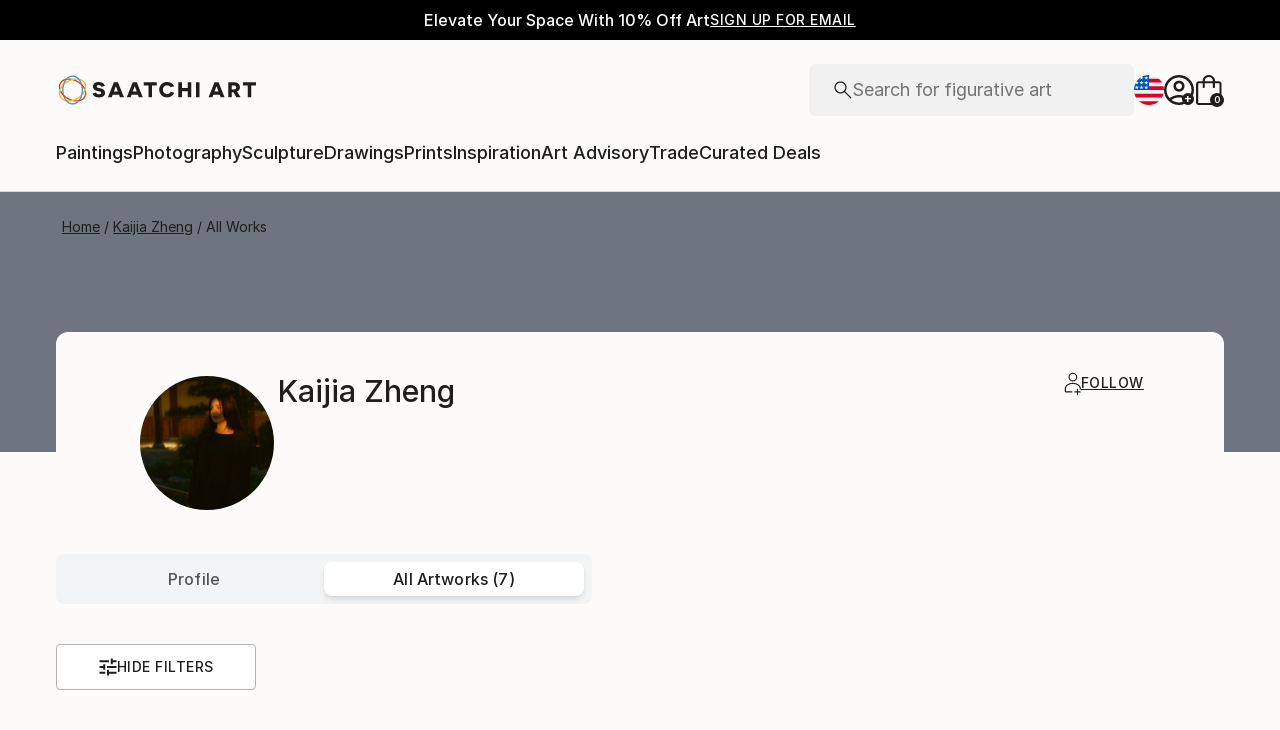

--- FILE ---
content_type: text/html; charset=utf-8
request_url: https://www.saatchiart.com/account/artworks/2003219
body_size: 31426
content:
<!DOCTYPE html><html lang="en"><head><meta charSet="utf-8"/><title>Kaijia Zheng Artworks | Saatchi Art</title><meta name="viewport" content="width=device-width, initial-scale=1.0, maximum-scale=5.0"/><meta name="description" content="View Kaijia Zheng&#x27;s artworks on Saatchi Art. Find original art for sale at great prices, including Paintings, Sculptures, Photography, Drawings, and Art Prints from emerging artists like Kaijia Zheng"/><meta property="og:site_name" content="Saatchi Art"/><meta property="og:type" content="article"/><meta property="og:image" content="https://d38we5ntdyxyje.cloudfront.net/2003219/profile/PEJHABLU_avatar_medium_square.jpg"/><meta property="og:title" content="Kaijia Zheng Artworks | Saatchi Art"/><meta property="og:description" content="View Kaijia Zheng&#x27;s artworks on Saatchi Art. Find original art for sale at great prices, including Paintings, Sculptures, Photography, Drawings, and Art Prints from emerging artists like Kaijia Zheng"/><meta property="og:url" content="https://www.saatchiart.com/account/artworks/2003219"/><meta property="og:locale" content="en-us"/><meta property="og:locale:alternate" content="en_us"/><meta name="robots" content="noindex, nofollow, max-image-preview:large, noai, noimageai"/><link rel="canonical" href="https://www.saatchiart.com/account/artworks/2003219"/><link rel="alternate" href="https://www.saatchiart.com/account/artworks/2003219" hrefLang="x-default"/><link rel="alternate" href="https://www.saatchiart.com/en-au/account/artworks/2003219" hrefLang="en-au"/><link rel="alternate" href="https://www.saatchiart.com/en-at/account/artworks/2003219" hrefLang="en-at"/><link rel="alternate" href="https://www.saatchiart.com/en-bh/account/artworks/2003219" hrefLang="en-bh"/><link rel="alternate" href="https://www.saatchiart.com/en-be/account/artworks/2003219" hrefLang="en-be"/><link rel="alternate" href="https://www.saatchiart.com/en-br/account/artworks/2003219" hrefLang="en-br"/><link rel="alternate" href="https://www.saatchiart.com/en-bn/account/artworks/2003219" hrefLang="en-bn"/><link rel="alternate" href="https://www.saatchiart.com/en-bg/account/artworks/2003219" hrefLang="en-bg"/><link rel="alternate" href="https://www.saatchiart.com/en-ca/account/artworks/2003219" hrefLang="en-ca"/><link rel="alternate" href="https://www.saatchiart.com/en-ky/account/artworks/2003219" hrefLang="en-ky"/><link rel="alternate" href="https://www.saatchiart.com/en-cl/account/artworks/2003219" hrefLang="en-cl"/><link rel="alternate" href="https://www.saatchiart.com/en-cn/account/artworks/2003219" hrefLang="en-cn"/><link rel="alternate" href="https://www.saatchiart.com/en-co/account/artworks/2003219" hrefLang="en-co"/><link rel="alternate" href="https://www.saatchiart.com/en-hr/account/artworks/2003219" hrefLang="en-hr"/><link rel="alternate" href="https://www.saatchiart.com/en-cy/account/artworks/2003219" hrefLang="en-cy"/><link rel="alternate" href="https://www.saatchiart.com/en-cz/account/artworks/2003219" hrefLang="en-cz"/><link rel="alternate" href="https://www.saatchiart.com/en-dk/account/artworks/2003219" hrefLang="en-dk"/><link rel="alternate" href="https://www.saatchiart.com/en-do/account/artworks/2003219" hrefLang="en-do"/><link rel="alternate" href="https://www.saatchiart.com/en-ee/account/artworks/2003219" hrefLang="en-ee"/><link rel="alternate" href="https://www.saatchiart.com/en-fi/account/artworks/2003219" hrefLang="en-fi"/><link rel="alternate" href="https://www.saatchiart.com/en-fr/account/artworks/2003219" hrefLang="en-fr"/><link rel="alternate" href="https://www.saatchiart.com/en-de/account/artworks/2003219" hrefLang="en-de"/><link rel="alternate" href="https://www.saatchiart.com/en-gr/account/artworks/2003219" hrefLang="en-gr"/><link rel="alternate" href="https://www.saatchiart.com/en-gt/account/artworks/2003219" hrefLang="en-gt"/><link rel="alternate" href="https://www.saatchiart.com/en-ht/account/artworks/2003219" hrefLang="en-ht"/><link rel="alternate" href="https://www.saatchiart.com/en-hk/account/artworks/2003219" hrefLang="en-hk"/><link rel="alternate" href="https://www.saatchiart.com/en-hu/account/artworks/2003219" hrefLang="en-hu"/><link rel="alternate" href="https://www.saatchiart.com/en-is/account/artworks/2003219" hrefLang="en-is"/><link rel="alternate" href="https://www.saatchiart.com/en-in/account/artworks/2003219" hrefLang="en-in"/><link rel="alternate" href="https://www.saatchiart.com/en-id/account/artworks/2003219" hrefLang="en-id"/><link rel="alternate" href="https://www.saatchiart.com/en-ie/account/artworks/2003219" hrefLang="en-ie"/><link rel="alternate" href="https://www.saatchiart.com/en-il/account/artworks/2003219" hrefLang="en-il"/><link rel="alternate" href="https://www.saatchiart.com/en-it/account/artworks/2003219" hrefLang="en-it"/><link rel="alternate" href="https://www.saatchiart.com/en-jp/account/artworks/2003219" hrefLang="en-jp"/><link rel="alternate" href="https://www.saatchiart.com/en-je/account/artworks/2003219" hrefLang="en-je"/><link rel="alternate" href="https://www.saatchiart.com/en-jo/account/artworks/2003219" hrefLang="en-jo"/><link rel="alternate" href="https://www.saatchiart.com/en-ke/account/artworks/2003219" hrefLang="en-ke"/><link rel="alternate" href="https://www.saatchiart.com/en-kw/account/artworks/2003219" hrefLang="en-kw"/><link rel="alternate" href="https://www.saatchiart.com/en-lv/account/artworks/2003219" hrefLang="en-lv"/><link rel="alternate" href="https://www.saatchiart.com/en-lb/account/artworks/2003219" hrefLang="en-lb"/><link rel="alternate" href="https://www.saatchiart.com/en-lt/account/artworks/2003219" hrefLang="en-lt"/><link rel="alternate" href="https://www.saatchiart.com/en-lu/account/artworks/2003219" hrefLang="en-lu"/><link rel="alternate" href="https://www.saatchiart.com/en-my/account/artworks/2003219" hrefLang="en-my"/><link rel="alternate" href="https://www.saatchiart.com/en-mt/account/artworks/2003219" hrefLang="en-mt"/><link rel="alternate" href="https://www.saatchiart.com/en-mx/account/artworks/2003219" hrefLang="en-mx"/><link rel="alternate" href="https://www.saatchiart.com/en-nl/account/artworks/2003219" hrefLang="en-nl"/><link rel="alternate" href="https://www.saatchiart.com/en-nz/account/artworks/2003219" hrefLang="en-nz"/><link rel="alternate" href="https://www.saatchiart.com/en-ng/account/artworks/2003219" hrefLang="en-ng"/><link rel="alternate" href="https://www.saatchiart.com/en-no/account/artworks/2003219" hrefLang="en-no"/><link rel="alternate" href="https://www.saatchiart.com/en-pe/account/artworks/2003219" hrefLang="en-pe"/><link rel="alternate" href="https://www.saatchiart.com/en-ph/account/artworks/2003219" hrefLang="en-ph"/><link rel="alternate" href="https://www.saatchiart.com/en-pl/account/artworks/2003219" hrefLang="en-pl"/><link rel="alternate" href="https://www.saatchiart.com/en-pt/account/artworks/2003219" hrefLang="en-pt"/><link rel="alternate" href="https://www.saatchiart.com/en-pr/account/artworks/2003219" hrefLang="en-pr"/><link rel="alternate" href="https://www.saatchiart.com/en-qa/account/artworks/2003219" hrefLang="en-qa"/><link rel="alternate" href="https://www.saatchiart.com/en-ro/account/artworks/2003219" hrefLang="en-ro"/><link rel="alternate" href="https://www.saatchiart.com/en-sa/account/artworks/2003219" hrefLang="en-sa"/><link rel="alternate" href="https://www.saatchiart.com/en-sg/account/artworks/2003219" hrefLang="en-sg"/><link rel="alternate" href="https://www.saatchiart.com/en-sk/account/artworks/2003219" hrefLang="en-sk"/><link rel="alternate" href="https://www.saatchiart.com/en-si/account/artworks/2003219" hrefLang="en-si"/><link rel="alternate" href="https://www.saatchiart.com/en-za/account/artworks/2003219" hrefLang="en-za"/><link rel="alternate" href="https://www.saatchiart.com/en-kr/account/artworks/2003219" hrefLang="en-kr"/><link rel="alternate" href="https://www.saatchiart.com/en-es/account/artworks/2003219" hrefLang="en-es"/><link rel="alternate" href="https://www.saatchiart.com/en-se/account/artworks/2003219" hrefLang="en-se"/><link rel="alternate" href="https://www.saatchiart.com/en-ch/account/artworks/2003219" hrefLang="en-ch"/><link rel="alternate" href="https://www.saatchiart.com/en-tw/account/artworks/2003219" hrefLang="en-tw"/><link rel="alternate" href="https://www.saatchiart.com/en-th/account/artworks/2003219" hrefLang="en-th"/><link rel="alternate" href="https://www.saatchiart.com/en-tt/account/artworks/2003219" hrefLang="en-tt"/><link rel="alternate" href="https://www.saatchiart.com/en-tr/account/artworks/2003219" hrefLang="en-tr"/><link rel="alternate" href="https://www.saatchiart.com/en-vi/account/artworks/2003219" hrefLang="en-vi"/><link rel="alternate" href="https://www.saatchiart.com/en-ae/account/artworks/2003219" hrefLang="en-ae"/><link rel="alternate" href="https://www.saatchiart.com/en-gb/account/artworks/2003219" hrefLang="en-gb"/><link rel="alternate" href="https://www.saatchiart.com/account/artworks/2003219" hrefLang="en-us"/><link rel="alternate" href="https://www.saatchiart.com/en-uy/account/artworks/2003219" hrefLang="en-uy"/><link rel="alternate" href="https://www.saatchiart.com/en-vn/account/artworks/2003219" hrefLang="en-vn"/><meta name="next-head-count" content="89"/><link rel="shortcut icon" href="/favicon.ico"/><meta http-equiv="x-ua-compatible" content="ie=edge"/><meta name="google-site-verification" content="D0TrMFxM-EpPQHRE3_NhEkyr18KTU2oAKWthx_UiPEw"/><meta name="p:domain_verify" content="a4a757960617d67430cc04a93e1d4224"/><meta name="fb:app_id" content="210151261128009"/><link rel="dns-prefetch" href="//www.saatchiart.com"/><link rel="preconnect" href="https://cloudfront.net/" crossorigin="anonymous"/><link rel="preconnect" href="https://www.google-analytics.com" crossorigin="anonymous"/><link rel="preconnect" href="https://www.googletagmanager.com" crossorigin="anonymous"/><link rel="preconnect" href="https://api.visii.com/" crossorigin="anonymous"/><link rel="preload" href="https://www.saatchiart.com/saatchi-general/static/fonts/Inter-Regular.woff2" as="font" type="font/woff2" crossorigin="anonymous"/><link rel="preload" href="https://www.saatchiart.com/saatchi-general/static/fonts/Inter-Medium.woff2" as="font" type="font/woff2" crossorigin="anonymous"/><link rel="preload" href="https://www.saatchiart.com/saatchi-general/static/fonts/Inter-SemiBold.woff2" as="font" type="font/woff2" crossorigin="anonymous"/><link rel="preload" href="https://www.saatchiart.com/saatchi-general/static/fonts/Inter-Light.woff2" as="font" type="font/woff2" crossorigin="anonymous"/><script>dataLayer = [{"environment":"production","pagetype":"artistProfile","subpagetype":"artworks","subsubpagetype":"undefined undefined"}]</script><script>(function(w,d,s,l,i){w[l]=w[l]||[];w[l].push({'gtm.start':
new Date().getTime(),event:'gtm.js'});var f=d.getElementsByTagName(s)[0],
j=d.createElement(s),dl=l!='dataLayer'?'&l='+l:'';j.async=true;j.src=
'https://www.googletagmanager.com/gtm.js?id='+i+dl;f.parentNode.insertBefore(j,f);
})(window,document,'script','dataLayer','GTM-P6ZNR6');</script><script type="text/javascript" src="//widget.trustpilot.com/bootstrap/v5/tp.widget.bootstrap.min.js" async=""></script><script src="//cdn.alby.com/apps/launcher/embed.js?brandId=474bd7da-ae8b-481b-891a-23c539975072"></script><link rel="preload" href="https://images.saatchiart.com/saatchi-general/_next/static/css/11ddc2d70c9d07a1.css" as="style"/><link rel="stylesheet" href="https://images.saatchiart.com/saatchi-general/_next/static/css/11ddc2d70c9d07a1.css" data-n-g=""/><link rel="preload" href="https://images.saatchiart.com/saatchi-general/_next/static/css/a4fcf1fbf4ecf33a.css" as="style"/><link rel="stylesheet" href="https://images.saatchiart.com/saatchi-general/_next/static/css/a4fcf1fbf4ecf33a.css" data-n-p=""/><link rel="preload" href="https://images.saatchiart.com/saatchi-general/_next/static/css/6595cb3b09c0d2bd.css" as="style"/><link rel="stylesheet" href="https://images.saatchiart.com/saatchi-general/_next/static/css/6595cb3b09c0d2bd.css"/><noscript data-n-css=""></noscript><script defer="" nomodule="" src="https://images.saatchiart.com/saatchi-general/_next/static/chunks/polyfills-c67a75d1b6f99dc8.js"></script><script defer="" src="https://images.saatchiart.com/saatchi-general/_next/static/chunks/6358.848463b42323ba2a.js"></script><script defer="" src="https://images.saatchiart.com/saatchi-general/_next/static/chunks/3049.47929fb2488c3e6b.js"></script><script defer="" src="https://images.saatchiart.com/saatchi-general/_next/static/chunks/navigation.02fe57c2a4f14db6.js"></script><script src="https://images.saatchiart.com/saatchi-general/_next/static/chunks/webpack-3007e8198605ecdf.js" defer=""></script><script src="https://images.saatchiart.com/saatchi-general/_next/static/chunks/main-5953d963371eaa9c.js" defer=""></script><script src="https://images.saatchiart.com/saatchi-general/_next/static/chunks/pages/_app-f42f748c3613a28b.js" defer=""></script><script src="https://images.saatchiart.com/saatchi-general/_next/static/chunks/redux-3a8d183b656d12f8.js" defer=""></script><script src="https://images.saatchiart.com/saatchi-general/_next/static/chunks/pages/public/profile/artistProfile-f475fd2915985c1e.js" defer=""></script><script src="https://images.saatchiart.com/saatchi-general/_next/static/0xlbPVViRMDvJbjMzY2vJ/_buildManifest.js" defer=""></script><script src="https://images.saatchiart.com/saatchi-general/_next/static/0xlbPVViRMDvJbjMzY2vJ/_ssgManifest.js" defer=""></script><style data-styled="" data-styled-version="5.2.1">.kaspml{color:#333;padding-top:var(--promo-bar-height);--mobile-header-height:56px;--promo-bar-height:56px;}/*!sc*/
@media (min-width:1170px){.kaspml{--promo-bar-height:40px;}}/*!sc*/
body[data-promo='hidden'] .sc-1tf54bo-0{padding-top:0;}/*!sc*/
@media (min-width:1000px){.kaspml{padding:0;}}/*!sc*/
data-styled.g1[id="sc-1tf54bo-0"]{content:"kaspml,"}/*!sc*/
.iYVXGF{width:100%;display:-webkit-box;display:-webkit-flex;display:-ms-flexbox;display:flex;-webkit-flex-direction:column;-ms-flex-direction:column;flex-direction:column;-webkit-undefined;-ms-flex-undefined;undefined;-webkit-undefined;-ms-flex-undefined;undefined;-webkit-undefined;-ms-flex-undefined;undefined;}/*!sc*/
.iYVXGF[data-type='quantity'][data-disabled='true']{opacity:0.6;}/*!sc*/
.iYVXGF[data-type='limited-product'] [data-disabled='true']{opacity:0.6;}/*!sc*/
.iYVXGF[data-type='price']{opacity:1;}/*!sc*/
data-styled.g7[id="sc-13l59v1-1"]{content:"iYVXGF,"}/*!sc*/
.kNUczh{width:100%;height:var(--promo-bar-height);}/*!sc*/
.kNUczh[data-promo-hide]{margin-top:calc(var(--promo-bar-height) * -1);}/*!sc*/
@media (max-width:999px){.kNUczh{height:0;}.kNUczh[data-promo-hide]{margin-top:calc(var(--promo-bar-height) * -1);}}/*!sc*/
data-styled.g15[id="sc-1auwnl8-0"]{content:"kNUczh,"}/*!sc*/
.fxmAYG{width:100%;height:var(--promo-bar-height);}/*!sc*/
@media (max-width:999px){.fxmAYG{height:0;}}/*!sc*/
@-webkit-keyframes FadeInNanoBar{.fxmAYG from{opacity:0;}.fxmAYG to{opacity:1;}}/*!sc*/
@-moz-keyframes FadeInNanoBar{.fxmAYG from{opacity:0;}.fxmAYG to{opacity:1;}}/*!sc*/
@-o-keyframes FadeInNanoBar{.fxmAYG from{opacity:0;}.fxmAYG to{opacity:1;}}/*!sc*/
@-webkit-keyframes FadeInNanoBar{from{opacity:0;}to{opacity:1;}}/*!sc*/
@keyframes FadeInNanoBar{from{opacity:0;}to{opacity:1;}}/*!sc*/
.fxmAYG [data-style='paragraph-wp']{margin:0;}/*!sc*/
.fxmAYG .wrapper{box-sizing:border-box;background:#000000;color:#ffffff;display:-webkit-box;display:-webkit-flex;display:-ms-flexbox;display:flex;-webkit-box-pack:center;-webkit-justify-content:center;-ms-flex-pack:center;justify-content:center;-webkit-align-items:center;-webkit-box-align:center;-ms-flex-align:center;align-items:center;width:100%;height:var(--promo-bar-height);padding:8px 40px;}/*!sc*/
@media (max-width:999px){.fxmAYG .wrapper{--promo-bar-height:56px;padding:8px 16px;}}/*!sc*/
@media (min-width:1000px) and (max-width:1170px){.fxmAYG .wrapper{--promo-bar-height:56px;padding:8px 40px;}}/*!sc*/
.fxmAYG .wrapper .layout{display:-webkit-box;display:-webkit-flex;display:-ms-flexbox;display:flex;-webkit-flex-direction:row;-ms-flex-direction:row;flex-direction:row;-webkit-align-items:center;-webkit-box-align:center;-ms-flex-align:center;align-items:center;gap:16px;}/*!sc*/
.fxmAYG .wrapper .layout promoCta{gap:8px;}/*!sc*/
.fxmAYG .wrapper .tagline{display:-webkit-box;display:-webkit-flex;display:-ms-flexbox;display:flex;-webkit-flex:0 1 auto;-ms-flex:0 1 auto;flex:0 1 auto;}/*!sc*/
.fxmAYG .wrapper [data-section='coupon-list']{display:-webkit-box;display:-webkit-flex;display:-ms-flexbox;display:flex;-webkit-flex-direction:row;-ms-flex-direction:row;flex-direction:row;gap:16px;}/*!sc*/
@media (max-width:999px){.fxmAYG .wrapper [data-section='coupon-list']{gap:0;}}/*!sc*/
.fxmAYG .wrapper .link a{color:#ffffff;-webkit-text-decoration:underline;text-decoration:underline;}/*!sc*/
@media (max-width:999px){.fxmAYG .wrapper .tagline{margin-bottom:10px;}.fxmAYG .wrapper [data-section='coupon-list']{width:100%;-webkit-flex-direction:column;-ms-flex-direction:column;flex-direction:column;}.fxmAYG .wrapper [data-type='item'] + [data-type='item'] [data-type='item-container']{border-top:none;border-right:1px solid #1e1e1e;border-bottom:1px solid #1e1e1e;border-left:1px solid #1e1e1e;}}/*!sc*/
.fxmAYG [data-type='countdown'] [data-type='hours']:after,.fxmAYG [data-type='countdown'] [data-type='minutes']:after{content:':';margin:0 5px;}/*!sc*/
.fxmAYG .wrapper .mobile{display:-webkit-box;display:-webkit-flex;display:-ms-flexbox;display:flex;-webkit-flex-direction:column;-ms-flex-direction:column;flex-direction:column;gap:4px;-webkit-box-pack:center;-webkit-justify-content:center;-ms-flex-pack:center;justify-content:center;-webkit-align-items:center;-webkit-box-align:center;-ms-flex-align:center;align-items:center;}/*!sc*/
.fxmAYG .wrapper .mobile .offers-toggle{position:absolute;right:16px;display:-webkit-box;display:-webkit-flex;display:-ms-flexbox;display:flex;-webkit-align-items:center;-webkit-box-align:center;-ms-flex-align:center;align-items:center;cursor:pointer;}/*!sc*/
.fxmAYG .wrapper .mobile .offers-toggle .caret{cursor:pointer;-webkit-transition:-webkit-transform 0.3s;-webkit-transition:transform 0.3s;transition:transform 0.3s;-webkit-transform:rotate(180deg);-ms-transform:rotate(180deg);transform:rotate(180deg);opacity:1;}/*!sc*/
.fxmAYG .wrapper .mobile .offers-toggle .caret.show{-webkit-transform:rotate(0deg);-ms-transform:rotate(0deg);transform:rotate(0deg);}/*!sc*/
@media (min-width:999px){.fxmAYG .wrapper .layout{display:-webkit-box;display:-webkit-flex;display:-ms-flexbox;display:flex;}.fxmAYG .wrapper .mobile{display:none;}}/*!sc*/
@media (max-width:999px){.fxmAYG .wrapper{height:var(--promo-bar-height);max-height:var(--promo-bar-height);position:relative;margin-top:calc(var(--promo-bar-height) * -1);z-index:1000;top:0;left:0;-webkit-flex-direction:column;-ms-flex-direction:column;flex-direction:column;}.fxmAYG .wrapper .layout{position:absolute;top:100%;right:0;z-index:10;gap:0;-webkit-flex-direction:column;-ms-flex-direction:column;flex-direction:column;-webkit-align-items:flex-start;-webkit-box-align:flex-start;-ms-flex-align:flex-start;align-items:flex-start;background:#ffffff;color:#333333;width:100%;opacity:0;-webkit-transition:opacity 0.25s ease-in-out;transition:opacity 0.25s ease-in-out;-moz-transition:opacity 0.25s ease-in-out;-webkit-transition:opacity 0.25s ease-in-out;box-shadow:0 5px 15px 0 rgba(0,0,0,0.1),0 15px 15px 0 rgba(0,0,0,0.1);pointer-events:none;}.fxmAYG .wrapper .layout.show{opacity:1;pointer-events:initial;}.fxmAYG .wrapper .layout.show > *{color:#333333;}.fxmAYG .wrapper .mobile{width:100%;display:-webkit-box;display:-webkit-flex;display:-ms-flexbox;display:flex;}}/*!sc*/
.fxmAYG .mobile-navigation,.fxmAYG .mobile-navigation__menu__inner,.fxmAYG .mobile-navigation__header,.fxmAYG .checkout__header,.fxmAYG .mobile-navigation__search-container{margin-top:var(--promo-bar-height);}/*!sc*/
@media (min-width:999px){.fxmAYG .checkout__header{margin-top:0px !important;}}/*!sc*/
.fxmAYG .mobile-navigation__content{height:calc(100% - var(--promo-bar-height));}/*!sc*/
@media screen and (max-width:999px){.fxmAYG form[action='/all'],.fxmAYG form[action='/all'] + div,.fxmAYG div[role='button'][data-reactid='15']{margin-top:var(--promo-bar-height);}.fxmAYG div[data-reactid='20']{padding-top:80px;}.fxmAYG div[data-reactid='547']{top:var(--promo-bar-height);z-index:2 !important;}.fxmAYG nav:not([data-section='main-navigation']) > div > div:first-child > div:nth-child(2),.fxmAYG nav > div > form,.fxmAYG nav > div > form ~ div{margin-top:var(--promo-bar-height) !important;}.fxmAYG .checkout__container{margin-top:120px;}}/*!sc*/
data-styled.g16[id="sc-1auwnl8-1"]{content:"fxmAYG,"}/*!sc*/
.iIikxv{position:relative;-webkit-box-pack:justify;-webkit-justify-content:space-between;-ms-flex-pack:justify;justify-content:space-between;-webkit-flex:1;-ms-flex:1;flex:1;width:100%;min-height:400px;}/*!sc*/
.iIikxv[data-app='artdetail']{width:100%;max-width:1160px;margin:0 auto;}/*!sc*/
@media (max-width:1024px){.iIikxv[data-app='artdetail']{max-width:770px;}}/*!sc*/
.iIikxv[data-app='artdetail'] [data-section='carousel']{height:auto;}/*!sc*/
.iIikxv[data-app='artdetail'] [data-section='artist-carousel']{margin-top:72px;height:auto;}/*!sc*/
@media (max-width:1256px){.iIikxv[data-app='artdetail'] [data-section='artist-carousel']{padding:0 15px;}}/*!sc*/
@media (max-width:992px){.iIikxv[data-app='artdetail'] [data-section='artist-carousel']{margin-top:30px;}}/*!sc*/
.iIikxv[data-app='artdetail'] [data-section='artist-carousel'] [data-type='artist-carousel-title']{margin-bottom:32px;}/*!sc*/
@media (max-width:992px){.iIikxv[data-app='artdetail'] [data-section='artist-carousel'] [data-type='artist-carousel-title']{margin-bottom:16px;}}/*!sc*/
.iIikxv[data-app='artdetail'] [data-section='reference-line']{display:-webkit-box;display:-webkit-flex;display:-ms-flexbox;display:flex;-webkit-flex-direction:column;-ms-flex-direction:column;flex-direction:column;-webkit-align-items:center;-webkit-box-align:center;-ms-flex-align:center;align-items:center;-webkit-box-pack:center;-webkit-justify-content:center;-ms-flex-pack:center;justify-content:center;height:1px;background:none;width:100%;-webkit-order:3;-ms-flex-order:3;order:3;}/*!sc*/
.iIikxv[data-app='artdetail'] [data-section='rec-carousel']{margin-top:72px;height:auto;-webkit-order:5;-ms-flex-order:5;order:5;}/*!sc*/
@media (max-width:1256px){.iIikxv[data-app='artdetail'] [data-section='rec-carousel']{padding:0 15px;}}/*!sc*/
@media (max-width:992px){.iIikxv[data-app='artdetail'] [data-section='rec-carousel']{margin-top:30px;}}/*!sc*/
.iIikxv[data-app='artdetail'] [data-section='rec-carousel'][data-style='change-order']{-webkit-order:1;-ms-flex-order:1;order:1;}/*!sc*/
.iIikxv[data-app='artdetail'] [data-section='rec-carousel'] [data-type='rec-carousel-title']{margin-bottom:32px;}/*!sc*/
@media (max-width:992px){.iIikxv[data-app='artdetail'] [data-section='rec-carousel'] [data-type='rec-carousel-title']{margin-bottom:16px;}}/*!sc*/
.iIikxv[data-app='artdetail'] [data-section='visii-carousel']{margin-top:72px;height:auto;-webkit-order:4;-ms-flex-order:4;order:4;}/*!sc*/
.iIikxv[data-app='artdetail'] [data-section='visii-carousel'][data-style='change-order']{-webkit-order:0;-ms-flex-order:0;order:0;}/*!sc*/
@media (max-width:1256px){.iIikxv[data-app='artdetail'] [data-section='visii-carousel']{padding:0 15px;}}/*!sc*/
@media (max-width:992px){.iIikxv[data-app='artdetail'] [data-section='visii-carousel']{margin-top:40px;}}/*!sc*/
.iIikxv[data-app='artdetail'] [data-section='visii-carousel'] [data-type='visii-carousel-title']{margin-bottom:32px;}/*!sc*/
@media (max-width:992px){.iIikxv[data-app='artdetail'] [data-section='visii-carousel'] [data-type='visii-carousel-title']{margin-bottom:16px;}}/*!sc*/
.iIikxv[data-app='curatorNotes']{width:100%;min-height:400px;max-width:1256px;-webkit-flex:1 1 0%;-ms-flex:1 1 0%;flex:1 1 0%;margin:0px auto;}/*!sc*/
@media (max-width:1256px){.iIikxv[data-app='curatorNotes']{padding:0 15px;}}/*!sc*/
@media (max-width:1024px){.iIikxv[data-app='curatorNotes']{max-width:770px;}}/*!sc*/
.iIikxv[data-app='account']{width:100%;min-height:400px;max-width:1256px;-webkit-flex:1 1 0%;-ms-flex:1 1 0%;flex:1 1 0%;margin:0px auto;}/*!sc*/
@media (max-width:1024px){.iIikxv[data-app='account']{max-width:770px;}}/*!sc*/
.iIikxv[data-app='account-artworks'] [data-section='email-verification-section']{padding:40px 30px;margin:0 30px;-webkit-flex:1;-ms-flex:1;flex:1;display:-webkit-box;display:-webkit-flex;display:-ms-flexbox;display:flex;-webkit-flex-direction:column;-ms-flex-direction:column;flex-direction:column;}/*!sc*/
@media (max-width:992px){.iIikxv[data-app='account-artworks'] [data-section='email-verification-section']{padding:24px 15px 0;margin:0 15px;}}/*!sc*/
.iIikxv[data-app='account-artworks'] [data-section='email-verification-section'] a{color:#dc3a0f;}/*!sc*/
.iIikxv[data-app='account-artworks'] [data-section='email-verification-section'] [data-type='title']{margin-bottom:24px;}/*!sc*/
.iIikxv[data-app='account-artworks'] [id='recaptcha']{margin-top:50px;}/*!sc*/
.iIikxv[data-app='account-artworks'] [id='recaptcha'] p,.iIikxv[data-app='account-artworks'] [id='recaptcha'] a{font-size:12px;}/*!sc*/
.iIikxv[data-app='account-artworks'] [id='recaptcha'] a{text-transform:initial;padding:0 2px;}/*!sc*/
.iIikxv[data-app='curation'] [data-type='top']{margin-bottom:30px;margin-top:15px;}/*!sc*/
data-styled.g18[id="sc-1jll5pa-0"]{content:"iIikxv,"}/*!sc*/
</style>
                              <script>!function(e){var n="https://s.go-mpulse.net/boomerang/";if("False"=="True")e.BOOMR_config=e.BOOMR_config||{},e.BOOMR_config.PageParams=e.BOOMR_config.PageParams||{},e.BOOMR_config.PageParams.pci=!0,n="https://s2.go-mpulse.net/boomerang/";if(window.BOOMR_API_key="EDK7N-QPZEE-UKYDE-TP7X9-TXE6Y",function(){function e(){if(!o){var e=document.createElement("script");e.id="boomr-scr-as",e.src=window.BOOMR.url,e.async=!0,i.parentNode.appendChild(e),o=!0}}function t(e){o=!0;var n,t,a,r,d=document,O=window;if(window.BOOMR.snippetMethod=e?"if":"i",t=function(e,n){var t=d.createElement("script");t.id=n||"boomr-if-as",t.src=window.BOOMR.url,BOOMR_lstart=(new Date).getTime(),e=e||d.body,e.appendChild(t)},!window.addEventListener&&window.attachEvent&&navigator.userAgent.match(/MSIE [67]\./))return window.BOOMR.snippetMethod="s",void t(i.parentNode,"boomr-async");a=document.createElement("IFRAME"),a.src="about:blank",a.title="",a.role="presentation",a.loading="eager",r=(a.frameElement||a).style,r.width=0,r.height=0,r.border=0,r.display="none",i.parentNode.appendChild(a);try{O=a.contentWindow,d=O.document.open()}catch(_){n=document.domain,a.src="javascript:var d=document.open();d.domain='"+n+"';void(0);",O=a.contentWindow,d=O.document.open()}if(n)d._boomrl=function(){this.domain=n,t()},d.write("<bo"+"dy onload='document._boomrl();'>");else if(O._boomrl=function(){t()},O.addEventListener)O.addEventListener("load",O._boomrl,!1);else if(O.attachEvent)O.attachEvent("onload",O._boomrl);d.close()}function a(e){window.BOOMR_onload=e&&e.timeStamp||(new Date).getTime()}if(!window.BOOMR||!window.BOOMR.version&&!window.BOOMR.snippetExecuted){window.BOOMR=window.BOOMR||{},window.BOOMR.snippetStart=(new Date).getTime(),window.BOOMR.snippetExecuted=!0,window.BOOMR.snippetVersion=12,window.BOOMR.url=n+"EDK7N-QPZEE-UKYDE-TP7X9-TXE6Y";var i=document.currentScript||document.getElementsByTagName("script")[0],o=!1,r=document.createElement("link");if(r.relList&&"function"==typeof r.relList.supports&&r.relList.supports("preload")&&"as"in r)window.BOOMR.snippetMethod="p",r.href=window.BOOMR.url,r.rel="preload",r.as="script",r.addEventListener("load",e),r.addEventListener("error",function(){t(!0)}),setTimeout(function(){if(!o)t(!0)},3e3),BOOMR_lstart=(new Date).getTime(),i.parentNode.appendChild(r);else t(!1);if(window.addEventListener)window.addEventListener("load",a,!1);else if(window.attachEvent)window.attachEvent("onload",a)}}(),"".length>0)if(e&&"performance"in e&&e.performance&&"function"==typeof e.performance.setResourceTimingBufferSize)e.performance.setResourceTimingBufferSize();!function(){if(BOOMR=e.BOOMR||{},BOOMR.plugins=BOOMR.plugins||{},!BOOMR.plugins.AK){var n=""=="true"?1:0,t="",a="amiulhixzvm2s2lpwyeq-f-e59906c99-clientnsv4-s.akamaihd.net",i="false"=="true"?2:1,o={"ak.v":"39","ak.cp":"1864218","ak.ai":parseInt("1247501",10),"ak.ol":"0","ak.cr":10,"ak.ipv":4,"ak.proto":"h2","ak.rid":"10f61bbc","ak.r":38938,"ak.a2":n,"ak.m":"dscb","ak.n":"essl","ak.bpcip":"3.17.69.0","ak.cport":37984,"ak.gh":"23.55.170.192","ak.quicv":"","ak.tlsv":"tls1.3","ak.0rtt":"","ak.0rtt.ed":"","ak.csrc":"-","ak.acc":"","ak.t":"1768928777","ak.ak":"hOBiQwZUYzCg5VSAfCLimQ==OZopLdd8vrXFE0zUG6ezoaVuOvZpjbJoruahXGKPiCfS2PxYoYxciMkX0FNObrXNiZBLg99y6iB30FC97FnA6nctEJjqCAoweuzcRb3EXoYXrvQjfgreCBciRRmS8iasgUJC0uy64xLdIZI1hoviP2z9IUh1aXA2OOEhQwWa1f76PqoIm2BVmTrpDER+4r7YlW59bC2/0BOfAhKfTBUW5JKV5UKi1StcC+JuUWihEeAhvDMi8ViaoxNd0IHKQBterJDUjEAUIbxza3f1fSh9jhwPBPSElrj1gMWdL/bAjlZShCw+DhfiqC9AV9sQQPSBckYweDeHtYjfnqNNbkmHBcQyf+hGbTtItlUQIJYwELYam8JHJTMNB40giMfZMYnhQfFbSAtmz3d+fw/tSrCmajK7fQh9LQqULmJODOD2uyQ=","ak.pv":"6","ak.dpoabenc":"","ak.tf":i};if(""!==t)o["ak.ruds"]=t;var r={i:!1,av:function(n){var t="http.initiator";if(n&&(!n[t]||"spa_hard"===n[t]))o["ak.feo"]=void 0!==e.aFeoApplied?1:0,BOOMR.addVar(o)},rv:function(){var e=["ak.bpcip","ak.cport","ak.cr","ak.csrc","ak.gh","ak.ipv","ak.m","ak.n","ak.ol","ak.proto","ak.quicv","ak.tlsv","ak.0rtt","ak.0rtt.ed","ak.r","ak.acc","ak.t","ak.tf"];BOOMR.removeVar(e)}};BOOMR.plugins.AK={akVars:o,akDNSPreFetchDomain:a,init:function(){if(!r.i){var e=BOOMR.subscribe;e("before_beacon",r.av,null,null),e("onbeacon",r.rv,null,null),r.i=!0}return this},is_complete:function(){return!0}}}}()}(window);</script></head><body data-promo="visible"><div id="__next" data-reactroot=""><script type="application/ld+json">{"@context":"http://schema.org","@type":"WebSite","name":"saatchiart.com","alternateName":"Saatchi Art","url":"https://www.saatchiart.com"}</script><script type="application/ld+json">{"@context":"http://schema.org","@type":"Organization","name":"Saatchi Art","url":"https://www.saatchiart.com","logo":"https://d3t95n9c6zzriw.cloudfront.net/common/saatchi-art-logo-1x.png","sameAs":["https://www.youtube.com/c/Saatchiart","https://www.facebook.com/saatchionline","https://twitter.com/SaatchiArt","https://www.instagram.com/saatchiart","https://www.pinterest.com/saatchiart"],"contactPoint":{"@type":"ContactPoint","contactType":"Customer Support","availableLanguage":["English"],"url":"https://support.saatchiart.com/hc/en-us/requests/new"}}</script><script type="application/ld+json">{"@context":"http://schema.org","@type":"WebPage","url":"https://www.saatchiart.com/account/artworks/2003219","mainEntityOfPage":"https://saatchiart.com","sameAs":["https://www.youtube.com/Saatchiart","https://www.facebook.com/saatchionline","https://twitter.com/SaatchiArt","https://www.instagram.com/saatchiart","https://www.pinterest.com/saatchiart"],"keywords":["original art","art","artworks","art for sale","gallery"],"inLanguage":"en-us","headline":"Kaijia Zheng Artworks | Saatchi Art","description":"View Kaijia Zheng's artworks on Saatchi Art. Find original art for sale at great prices, including Paintings, Sculptures, Photography, Drawings, and Art Prints from emerging artists like Kaijia Zheng","isFamilyFriendly":"True"}</script><script type="application/ld+json">{"@context":"http://schema.org","type":"BreadcrumbList","itemListElement":[{"type":"ListItem","position":1,"item":{"@id":"https://www.saatchiart.com/account/profile/2003219","name":"Kaijia Zheng Artist Profile"}},{"type":"ListItem","position":2,"item":{"@id":"https://www.saatchiart.com/account/artworks/2003219","name":"Kaijia Zheng Artworks"}}]}</script><div class="sc-1tf54bo-0 kaspml"><a class="Header_skipToContent__P_Yug" href="#skip-to-content">Skip to Main Content</a><div><div id="saatchi_promo_nano_bar" class="sc-1auwnl8-0 kNUczh"><div data-section="promo_bar" class="sc-1auwnl8-1 fxmAYG"><div class="wrapper"><div class="mobile"><p class="defaultTypographyH6 mobile-tagline" data-style="paragraph-wp"></p><p class="defaultTypographyCtaSmall link defaultTextUppercase" data-style="paragraph-wp"><a tabindex="0" target="_blank" rel="noopener nofollow"></a></p></div><div class="layout promoCta"><p class="defaultTypographyH6 tagline" data-style="paragraph-wp"></p><p class="defaultTypographyCtaMedium link defaultTextUppercase" data-style="paragraph-wp"><a tabindex="0" target="_blank" rel="noopener nofollow"></a></p></div></div></div></div></div><nav data-section="main-navigation"><div class="MobileHeader_mobileHeaderContainer__bknNj" data-type="mobile-header"><div class="MobileHeader_mobileHeaderSticky__Wbujw MobileHeader_mobileHeaderStickyBorder__qSa5o"><div class="MainTopHeader_mainTopHeaderWrapper__l2zq6"><div class="MainTopHeader_topHeaderMenuIconBox__xGIhg"><a tabindex="0" class="SALogo_mobileSaLogoBox__sTIJ2" alt="Saatchi Art logo" aria-label="Saatchi Art logo" data-type="logo" data-gtm-event="top-nav" href="https://www.saatchiart.com/"><svg class="SALogo_mobileSaLogoIcon__5BxUb" width="200" height="30" viewBox="0 0 200 30" fill="none" xmlns="http://www.w3.org/2000/svg"><path d="M40.042 17.509c.306 1.122 1.364 1.782 3.008 1.782 1.38 0 2.229-.463 2.229-1.423 0-1.422-1.819-1.336-3.68-1.782-2.055-.488-4.608-1.422-4.608-4.557 0-3.033 2.334-4.54 5.735-4.54 3.095 0 5.307 1.233 6.146 3.88l-3.462.908c-.367-1.08-1.233-1.679-2.745-1.679-1.382 0-1.967.531-1.967 1.31 0 1.252 1.451 1.44 3.575 1.869 2.23.428 4.695 1.353 4.695 4.557 0 3.058-2.185 4.584-5.884 4.584-2.64 0-5.63-.789-6.495-4.01l3.453-.9zM56.758 19.667l-.909 2.459h-3.83L57.86 7.279h4.135l5.867 14.847h-3.9l-.909-2.459h-6.295zm4.022-6.194c-.472-1.233-.822-2.159-.848-2.184h-.061c-.018.017-.367.934-.848 2.167l-1.084 2.973h3.916l-1.075-2.956zM75.59 19.667l-.91 2.459h-3.828l5.84-14.847h4.135l5.867 14.847h-3.9l-.909-2.459H75.59zm4.03-6.194c-.472-1.233-.821-2.159-.848-2.184h-.06c-.018.017-.368.934-.849 2.167L76.78 16.43h3.917l-1.075-2.956zM96.022 10.586v11.54h-3.637v-11.54h-4.634V7.28h12.905v3.307h-4.634zM118.325 17.74c-1.128 2.887-3.917 4.686-7.204 4.686-4.52 0-7.86-3.118-7.86-7.762 0-4.514 3.331-7.676 7.86-7.676 3.488 0 6.041 1.885 7.055 4.284l-3.593.95c-.778-1.19-2.011-1.884-3.637-1.884-2.465 0-4.03 1.782-4.03 4.37 0 2.63 1.67 4.351 4.004 4.351 1.993 0 3.226-1.02 3.829-2.244l3.576.925zM131.701 16.292h-5.822v5.834h-3.637V7.279h3.637v5.603h5.822V7.28h3.637v14.847h-3.637v-5.834zM139.928 7.28h3.637v14.846h-3.637V7.279zM157.379 19.667l-.909 2.459h-3.83l5.841-14.847h4.135l5.866 14.847h-3.899l-.909-2.459h-6.295zm4.022-6.194c-.472-1.233-.822-2.159-.848-2.184h-.062c-.017.017-.367.934-.848 2.167l-1.084 2.973h3.917l-1.075-2.956zM177.4 17.226h-1.626v4.9h-3.637V7.279h5.761c3.812 0 6.041 1.954 6.041 5.03 0 2.038-1.014 3.537-2.858 4.223l3.462 5.602h-4.31l-2.833-4.908zm.734-2.836c1.338 0 2.081-.66 2.081-1.91 0-1.234-.691-1.97-2.098-1.97h-2.335v3.88h2.352zM195.366 10.586v11.54h-3.637v-11.54h-4.633V7.28H200v3.307h-4.634z" fill="#1E1E1E"></path><path d="M16.561 5.244c.93-.244 1.851-.407 2.743-.484.408-.033.815-.057 1.208-.057.676 0 1.328.053 1.952.153a10.409 10.409 0 0 0-1.444-1.459c-.167-.005-.335-.014-.508-.014a16.66 16.66 0 0 0-3.95.502c-.912.22-1.827.512-2.738.89-.82.335-1.64.732-2.441 1.191a20.816 20.816 0 0 0-2.33 1.564c-.374.8-.69 1.66-.94 2.574a18.707 18.707 0 0 1 3.927-2.995 18.73 18.73 0 0 1 4.521-1.865zM29.277 7.717c-.83-1.444-2.095-2.535-3.606-3.253a10.731 10.731 0 0 0-2.502-.818c.306.35.604.723.882 1.115.139.201.278.411.407.622.22.086.441.172.648.273 1.304.621 2.344 1.53 3.03 2.717.58 1.009.858 2.133.863 3.33 0 .42-.038.846-.11 1.281-.101.65-.283 1.316-.537 1.98a13.051 13.051 0 0 1-1.42 2.699c-.028.043-.062.08-.09.124-.135.966-.332 1.894-.595 2.784a16.886 16.886 0 0 0 1.774-2.167c.326-.478.618-.966.882-1.464.345-.655.633-1.315.858-1.985.365-1.086.561-2.186.561-3.258 0-1.401-.33-2.765-1.035-3.99l-.01.01zM16.619 24.757c-.93.244-1.85.406-2.743.483-.407.033-.815.057-1.208.057-.676 0-1.328-.052-1.951-.153.45.555.934 1.038 1.443 1.46.168.004.335.014.508.014 1.275 0 2.604-.173 3.95-.503.912-.22 1.828-.512 2.739-.89.82-.334 1.64-.732 2.44-1.19a20.832 20.832 0 0 0 2.33-1.565c.374-.799.69-1.66.94-2.573a18.887 18.887 0 0 1-8.448 4.864v-.004zM8.722 24.618a8.766 8.766 0 0 1-.647-.273c-1.305-.622-2.345-1.53-3.03-2.717-.58-1.01-.859-2.134-.864-3.33 0-.42.039-.851.11-1.281.106-.651.284-1.316.538-1.98a13.05 13.05 0 0 1 1.419-2.699c.029-.043.062-.081.091-.124.134-.966.33-1.895.595-2.784a16.878 16.878 0 0 0-1.775 2.167 15.39 15.39 0 0 0-.882 1.463 13.496 13.496 0 0 0-.858 1.986c-.36 1.08-.556 2.176-.556 3.253 0 1.401.33 2.764 1.035 3.989.83 1.445 2.096 2.535 3.606 3.253.777.368 1.616.64 2.503.818-.307-.35-.604-.723-.882-1.115-.14-.2-.278-.411-.408-.622l.005-.004z" fill="#F7BB14"></path><path d="M21.05 26.578a8.277 8.277 0 0 1-.998.713c-1.079.65-2.244 1-3.467 1-1.222 0-2.388-.35-3.466-1-.331-.201-.652-.436-.964-.689a9.921 9.921 0 0 1-1.443-1.459 13.085 13.085 0 0 1-1.645-2.626l-.014-.034a19.318 19.318 0 0 1-2.124-1.89 16.277 16.277 0 0 0 1.788 4.029c.134.21.269.42.408.621.278.393.57.766.882 1.115a10.48 10.48 0 0 0 2.43 2.062c1.262.76 2.671 1.19 4.148 1.19 1.482 0 2.892-.43 4.148-1.19.896-.54 1.716-1.249 2.45-2.09-.686.138-1.405.22-2.139.248h.005zM7.466 15.002c0-1.732.23-3.377.642-4.894.25-.913.566-1.774.94-2.573.34-.727.734-1.407 1.16-2.019.154-.22.312-.426.48-.631a10.23 10.23 0 0 0-1.985.526c-.298.478-.576.98-.825 1.512a16.938 16.938 0 0 0-.945 2.506c-.263.89-.46 1.818-.594 2.784a20.111 20.111 0 0 0 0 5.611 15.885 15.885 0 0 0 1.774 2.096 18.585 18.585 0 0 1-.647-4.918zM13.123 2.713c1.08-.65 2.244-1 3.467-1 1.223 0 2.388.35 3.467 1 .33.2.652.435.963.688.513.417.993.905 1.444 1.46.618.76 1.174 1.64 1.644 2.626l.014.033a19.309 19.309 0 0 1 2.125 1.89 16.275 16.275 0 0 0-1.789-4.028 19.9 19.9 0 0 0-.407-.622c-.278-.392-.571-.765-.883-1.115a10.483 10.483 0 0 0-2.43-2.061C19.475.824 18.066.393 16.59.393c-1.482 0-2.891.43-4.147 1.19-.897.541-1.717 1.25-2.45 2.091.685-.139 1.404-.22 2.138-.249.321-.263.652-.507.997-.712h-.005zM26.837 12.228l-.015-.072-.163-.742-1.601-1.344.01.048c.416 1.517.646 3.062.646 4.946 0 1.244-.225 3.306-.632 4.817 0 0-.005.01-.01.01a16.01 16.01 0 0 1-.94 2.574c-.34.727-.733 1.406-1.16 2.018-.154.22-.312.426-.48.632a10.234 10.234 0 0 0 1.985-.526c.298-.479.576-.981.825-1.512.374-.785.686-1.627.945-2.507.254-.87.45-1.78.58-2.721 0-.005.01-.01.01-.015.124-.904.196-1.516.196-2.77 0-.626-.067-1.923-.197-2.836z" fill="#39C"></path><path d="M8.113 19.914a15.885 15.885 0 0 1-1.774-2.095c-.029-.043-.062-.081-.091-.12a12.827 12.827 0 0 1-1.42-2.664 9.747 9.747 0 0 0-.537 1.98c.26.484.547.962.873 1.436a17.444 17.444 0 0 0 1.77 2.148 19.318 19.318 0 0 0 2.123 1.889 21.046 21.046 0 0 0 2.374 1.579c.805.454 1.625.846 2.445 1.176a15.89 15.89 0 0 0 2.743-.483 18.607 18.607 0 0 1-4.536-1.841 18.7 18.7 0 0 1-3.965-3l-.005-.005zM29.756 14.965c-.22.67-.513 1.33-.858 1.985.072.45.115.895.115 1.325 0 1.182-.273 2.291-.844 3.291-.685 1.2-1.726 2.12-3.044 2.75-.211.101-.432.192-.657.278a10.14 10.14 0 0 1-1.985.526c-.638.106-1.304.158-1.995.158-.374 0-.753-.019-1.136-.047a19.61 19.61 0 0 1-2.738.89c1.319.315 2.623.478 3.874.478.187 0 .374-.005.561-.015.734-.029 1.453-.11 2.139-.248.891-.182 1.73-.455 2.507-.823 1.525-.727 2.796-1.828 3.62-3.287.69-1.21 1.017-2.559 1.017-3.941 0-1.091-.202-2.206-.58-3.31l.004-.01zM5.006 8.435c.686-1.201 1.726-2.12 3.045-2.75.21-.101.431-.192.656-.278a10.23 10.23 0 0 1 1.986-.527 12.251 12.251 0 0 1 1.994-.157c.374 0 .753.019 1.136.047a19.61 19.61 0 0 1 2.738-.89 16.698 16.698 0 0 0-3.874-.478c-.187 0-.374.005-.56.015-.735.028-1.454.11-2.14.248-.891.182-1.73.455-2.507.823-1.525.727-2.79 1.828-3.62 3.287-.69 1.22-1.016 2.568-1.016 3.956 0 1.09.2 2.205.58 3.31.22-.67.513-1.33.858-1.985a8.437 8.437 0 0 1-.115-1.325c0-1.182.273-2.292.844-3.292l-.005-.004zM25.062 10.086c.671.67 1.266 1.373 1.774 2.095.03.043.063.081.091.12.605.875 1.074 1.77 1.42 2.664.254-.665.436-1.33.537-1.98a14.467 14.467 0 0 0-.873-1.43 17.439 17.439 0 0 0-1.77-2.148 19.317 19.317 0 0 0-2.123-1.89 21.048 21.048 0 0 0-2.374-1.579A20.766 20.766 0 0 0 19.3 4.762c-.892.076-1.812.234-2.743.483a18.61 18.61 0 0 1 4.536 1.842 18.7 18.7 0 0 1 3.965 2.999h.005z" fill="#DA3B1F"></path></svg></a></div><div class="MainTopHeader_iconsWrapper__5ftsX"><div class="IconActions_icons__3ufxt"><div class="IconActions_searchIconContainer__EalyM"><svg width="18" height="18" viewBox="0 0 18 18" fill="none" xmlns="http://www.w3.org/2000/svg"><path d="M16.691 17.567l-6.42-6.419a5.43 5.43 0 0 1-1.734 1.002 6 6 0 0 1-2.045.354c-1.701 0-3.141-.589-4.32-1.767C.993 9.56.404 8.127.404 6.441c0-1.686.589-3.118 1.767-4.297C3.349.964 4.782.375 6.47.375c1.688 0 3.122.59 4.3 1.767 1.18 1.179 1.769 2.611 1.769 4.298a5.94 5.94 0 0 1-.36 2.046 5.818 5.818 0 0 1-1.013 1.767l6.43 6.403-.906.911zM6.482 11.248c1.34 0 2.475-.466 3.406-1.399.93-.933 1.395-2.07 1.395-3.41 0-1.34-.465-2.476-1.395-3.409-.93-.932-2.066-1.399-3.406-1.399-1.346 0-2.486.467-3.42 1.4C2.127 3.962 1.66 5.1 1.66 6.44c0 1.34.467 2.476 1.402 3.409.934.933 2.074 1.4 3.42 1.4z" fill="#1E1E1E"></path></svg></div><div class="IconActions_mobileHiddenIconContainer__sFa8w"><div title="View Store Preferences" class="CountryFlagIcon_countryFlagBox__flmbA" data-type="country-flag-icon"><div class="CountryFlag_flagSvg__Wi9le CountryFlag_flagSize___tprv"><svg xmlns="http://www.w3.org/2000/svg" width="512" height="512" viewBox="0 0 512 512"><mask id="countryFlag"><circle cx="256" cy="256" r="256" fill="#fff"></circle></mask><g mask="countryFlag"><path fill="#eee" d="M256 0h256v64l-32 32 32 32v64l-32 32 32 32v64l-32 32 32 32v64l-256 32L0 448v-64l32-32-32-32v-64z"></path><path fill="#d80027" d="M224 64h288v64H224Zm0 128h288v64H256ZM0 320h512v64H0Zm0 128h512v64H0Z"></path><path fill="#0052b4" d="M0 0h256v256H0Z"></path><path fill="#eee" d="m187 243 57-41h-70l57 41-22-67zm-81 0 57-41H93l57 41-22-67zm-81 0 57-41H12l57 41-22-67zm162-81 57-41h-70l57 41-22-67zm-81 0 57-41H93l57 41-22-67zm-81 0 57-41H12l57 41-22-67Zm162-82 57-41h-70l57 41-22-67Zm-81 0 57-41H93l57 41-22-67zm-81 0 57-41H12l57 41-22-67Z"></path></g></svg></div></div></div><div class="Account_accountContainer__L_HVN" data-type="account-container"><div class="Account_accountDropDownMenu__tOvRy" data-type="auth-icon"><button type="button" class="Account_accountAuthIcon__3hpRz" aria-label="authentication links" data-type="auth-icon-mobile"><svg width="24" height="24" viewBox="0 0 24 24" fill="none" xmlns="http://www.w3.org/2000/svg"><path d="M4.496 18.502a14.553 14.553 0 0 1 3.558-1.869c1.23-.436 2.545-.653 3.947-.653 1.401 0 2.717.217 3.946.653a14.554 14.554 0 0 1 3.558 1.869 10.5 10.5 0 0 0 1.844-3.011c.42-1.068.631-2.232.631-3.491 0-2.735-.98-5.082-2.939-7.04-1.959-1.96-4.306-2.94-7.04-2.94-2.735 0-5.082.98-7.041 2.94C3 6.917 2.02 9.264 2.02 12c0 1.259.211 2.423.632 3.491a10.501 10.501 0 0 0 1.844 3.01zm7.508-5.155c-1.238 0-2.283-.425-3.134-1.274-.852-.85-1.278-1.893-1.278-3.131 0-1.238.425-2.282 1.275-3.134.85-.852 1.893-1.277 3.13-1.277 1.238 0 2.283.424 3.134 1.274.852.85 1.278 1.893 1.278 3.13 0 1.238-.425 2.283-1.275 3.134-.85.852-1.893 1.278-3.13 1.278zM12 24a11.67 11.67 0 0 1-4.655-.943 12.02 12.02 0 0 1-3.82-2.576A12.296 12.296 0 0 1 .95 16.653 11.624 11.624 0 0 1 0 11.985c0-1.65.316-3.2.95-4.653a12.346 12.346 0 0 1 2.575-3.813A12.02 12.02 0 0 1 7.346.943 11.709 11.709 0 0 1 12.016 0c1.649 0 3.2.317 4.653.95a12.246 12.246 0 0 1 3.805 2.576A12.253 12.253 0 0 1 23.05 7.33C23.684 8.78 24 10.337 24 12c0 1.639-.314 3.19-.942 4.654a12.02 12.02 0 0 1-2.576 3.82 12.355 12.355 0 0 1-3.81 2.576c-1.452.633-3.009.95-4.671.95zm0-2.02c1.026 0 2.076-.183 3.148-.547 1.072-.364 2.006-.869 2.802-1.514a9.489 9.489 0 0 0-2.732-1.408A10.139 10.139 0 0 0 12.002 18c-1.121 0-2.198.166-3.231.5-1.033.332-1.94.805-2.72 1.42.796.644 1.73 1.15 2.802 1.513 1.072.364 2.122.547 3.149.547zm0-10.654c.646 0 1.206-.236 1.678-.708.473-.473.71-1.032.71-1.68 0-.646-.237-1.206-.71-1.678-.472-.473-1.032-.709-1.678-.709-.647 0-1.207.236-1.68.709-.472.472-.708 1.032-.708 1.679s.236 1.206.709 1.679c.472.472 1.032.708 1.679.708z" fill="#1E1E1E"></path></svg><div data-type="account-plus-icon-mobile" class="Account_accountPlusIcon__GJB16">+</div></button><div class="Account_accountDropDownContent__5pDNO Account_accountDropDownContentAuth__9OkVR"><a tabindex="0" data-gtm-event="top-nav" class="defaultTypographyMedium Account_accountDropDownContentAuthLink__KeHeL" href="https://www.saatchiart.com/authentication?redirect_url=%2F" rel="nofollow">Log In</a><a tabindex="0" data-gtm-event="top-nav" class="defaultTypographyMedium Account_accountDropDownContentAuthLink__KeHeL" href="https://www.saatchiart.com/authentication/register?redirect_url=%2F" rel="nofollow">Register</a></div></div></div><a tabindex="0" aria-label="View your cart" data-type="cart-icon" data-gtm-event="top-nav" href="https://www.saatchiart.com/cart" rel="nofollow" title="View Cart"><div class="Cart_cart__HtzRM"><svg class="Cart_cartIcon__ZjNK6" width="21" height="24" viewBox="0 0 21 24" fill="none" xmlns="http://www.w3.org/2000/svg"><path d="M2.27 24a2.13 2.13 0 0 1-1.502-.58c-.417-.388-.625-.853-.625-1.396V7.028c0-.543.208-1.008.625-1.395a2.13 2.13 0 0 1 1.502-.58h3.138v-.47c0-1.277.48-2.36 1.436-3.25C7.802.446 8.968 0 10.343 0s2.541.445 3.498 1.334c.958.889 1.436 1.972 1.436 3.249v.47h3.139a2.13 2.13 0 0 1 1.502.58c.416.387.625.852.625 1.395v14.996c0 .543-.209 1.008-.625 1.395a2.13 2.13 0 0 1-1.502.581H2.27zm0-1.587h16.146c.104 0 .2-.04.287-.122a.36.36 0 0 0 .131-.267V7.028a.36.36 0 0 0-.13-.267.414.414 0 0 0-.288-.121h-3.139v2.996a.74.74 0 0 1-.246.565.867.867 0 0 1-.612.228.853.853 0 0 1-.608-.228.745.745 0 0 1-.242-.565V6.64H7.117v2.996a.74.74 0 0 1-.246.565.867.867 0 0 1-.612.228.853.853 0 0 1-.608-.228.745.745 0 0 1-.243-.565V6.64H2.27c-.105 0-.2.04-.288.121a.36.36 0 0 0-.13.267v14.996a.36.36 0 0 0 .13.267.414.414 0 0 0 .288.122zm4.847-17.36h6.452v-.47c0-.84-.312-1.55-.935-2.128-.622-.579-1.386-.868-2.291-.868s-1.669.29-2.292.868c-.622.578-.934 1.288-.934 2.128v.47z" fill="#1E1E1E"></path></svg><span class="Cart_cartCount__Y7lds" data-type="cart-count">0</span></div></a><div class="IconActions_hamburgerBox__vl_Xp"><svg class="IconActions_hamburguerIcon__0hcP5" width="24" height="16" viewBox="0 0 24 16" fill="none" xmlns="http://www.w3.org/2000/svg"><path d="M0 15.853v-1.5h24v1.5H0zm0-7.154v-1.5h24v1.5H0zm0-7.154v-1.5h24v1.5H0z" fill="#000"></path></svg></div></div></div></div></div><div class="MobileHeader_mobileHeaderMenuContent__XDxTW" style="--dynamic-top-menu:-1px"></div></div><div class="DesktopHeader_headerContainer__N_tKN" data-type="desktop-header"><div class="DesktopHeader_headerLogoActionsContainer__L_99t"><a tabindex="0" class="SALogo_mobileSaLogoBox__sTIJ2" alt="Saatchi Art logo" aria-label="Saatchi Art logo" data-type="logo" data-gtm-event="top-nav" href="https://www.saatchiart.com/"><svg class="SALogo_mobileSaLogoIcon__5BxUb" width="200" height="30" viewBox="0 0 200 30" fill="none" xmlns="http://www.w3.org/2000/svg"><path d="M40.042 17.509c.306 1.122 1.364 1.782 3.008 1.782 1.38 0 2.229-.463 2.229-1.423 0-1.422-1.819-1.336-3.68-1.782-2.055-.488-4.608-1.422-4.608-4.557 0-3.033 2.334-4.54 5.735-4.54 3.095 0 5.307 1.233 6.146 3.88l-3.462.908c-.367-1.08-1.233-1.679-2.745-1.679-1.382 0-1.967.531-1.967 1.31 0 1.252 1.451 1.44 3.575 1.869 2.23.428 4.695 1.353 4.695 4.557 0 3.058-2.185 4.584-5.884 4.584-2.64 0-5.63-.789-6.495-4.01l3.453-.9zM56.758 19.667l-.909 2.459h-3.83L57.86 7.279h4.135l5.867 14.847h-3.9l-.909-2.459h-6.295zm4.022-6.194c-.472-1.233-.822-2.159-.848-2.184h-.061c-.018.017-.367.934-.848 2.167l-1.084 2.973h3.916l-1.075-2.956zM75.59 19.667l-.91 2.459h-3.828l5.84-14.847h4.135l5.867 14.847h-3.9l-.909-2.459H75.59zm4.03-6.194c-.472-1.233-.821-2.159-.848-2.184h-.06c-.018.017-.368.934-.849 2.167L76.78 16.43h3.917l-1.075-2.956zM96.022 10.586v11.54h-3.637v-11.54h-4.634V7.28h12.905v3.307h-4.634zM118.325 17.74c-1.128 2.887-3.917 4.686-7.204 4.686-4.52 0-7.86-3.118-7.86-7.762 0-4.514 3.331-7.676 7.86-7.676 3.488 0 6.041 1.885 7.055 4.284l-3.593.95c-.778-1.19-2.011-1.884-3.637-1.884-2.465 0-4.03 1.782-4.03 4.37 0 2.63 1.67 4.351 4.004 4.351 1.993 0 3.226-1.02 3.829-2.244l3.576.925zM131.701 16.292h-5.822v5.834h-3.637V7.279h3.637v5.603h5.822V7.28h3.637v14.847h-3.637v-5.834zM139.928 7.28h3.637v14.846h-3.637V7.279zM157.379 19.667l-.909 2.459h-3.83l5.841-14.847h4.135l5.866 14.847h-3.899l-.909-2.459h-6.295zm4.022-6.194c-.472-1.233-.822-2.159-.848-2.184h-.062c-.017.017-.367.934-.848 2.167l-1.084 2.973h3.917l-1.075-2.956zM177.4 17.226h-1.626v4.9h-3.637V7.279h5.761c3.812 0 6.041 1.954 6.041 5.03 0 2.038-1.014 3.537-2.858 4.223l3.462 5.602h-4.31l-2.833-4.908zm.734-2.836c1.338 0 2.081-.66 2.081-1.91 0-1.234-.691-1.97-2.098-1.97h-2.335v3.88h2.352zM195.366 10.586v11.54h-3.637v-11.54h-4.633V7.28H200v3.307h-4.634z" fill="#1E1E1E"></path><path d="M16.561 5.244c.93-.244 1.851-.407 2.743-.484.408-.033.815-.057 1.208-.057.676 0 1.328.053 1.952.153a10.409 10.409 0 0 0-1.444-1.459c-.167-.005-.335-.014-.508-.014a16.66 16.66 0 0 0-3.95.502c-.912.22-1.827.512-2.738.89-.82.335-1.64.732-2.441 1.191a20.816 20.816 0 0 0-2.33 1.564c-.374.8-.69 1.66-.94 2.574a18.707 18.707 0 0 1 3.927-2.995 18.73 18.73 0 0 1 4.521-1.865zM29.277 7.717c-.83-1.444-2.095-2.535-3.606-3.253a10.731 10.731 0 0 0-2.502-.818c.306.35.604.723.882 1.115.139.201.278.411.407.622.22.086.441.172.648.273 1.304.621 2.344 1.53 3.03 2.717.58 1.009.858 2.133.863 3.33 0 .42-.038.846-.11 1.281-.101.65-.283 1.316-.537 1.98a13.051 13.051 0 0 1-1.42 2.699c-.028.043-.062.08-.09.124-.135.966-.332 1.894-.595 2.784a16.886 16.886 0 0 0 1.774-2.167c.326-.478.618-.966.882-1.464.345-.655.633-1.315.858-1.985.365-1.086.561-2.186.561-3.258 0-1.401-.33-2.765-1.035-3.99l-.01.01zM16.619 24.757c-.93.244-1.85.406-2.743.483-.407.033-.815.057-1.208.057-.676 0-1.328-.052-1.951-.153.45.555.934 1.038 1.443 1.46.168.004.335.014.508.014 1.275 0 2.604-.173 3.95-.503.912-.22 1.828-.512 2.739-.89.82-.334 1.64-.732 2.44-1.19a20.832 20.832 0 0 0 2.33-1.565c.374-.799.69-1.66.94-2.573a18.887 18.887 0 0 1-8.448 4.864v-.004zM8.722 24.618a8.766 8.766 0 0 1-.647-.273c-1.305-.622-2.345-1.53-3.03-2.717-.58-1.01-.859-2.134-.864-3.33 0-.42.039-.851.11-1.281.106-.651.284-1.316.538-1.98a13.05 13.05 0 0 1 1.419-2.699c.029-.043.062-.081.091-.124.134-.966.33-1.895.595-2.784a16.878 16.878 0 0 0-1.775 2.167 15.39 15.39 0 0 0-.882 1.463 13.496 13.496 0 0 0-.858 1.986c-.36 1.08-.556 2.176-.556 3.253 0 1.401.33 2.764 1.035 3.989.83 1.445 2.096 2.535 3.606 3.253.777.368 1.616.64 2.503.818-.307-.35-.604-.723-.882-1.115-.14-.2-.278-.411-.408-.622l.005-.004z" fill="#F7BB14"></path><path d="M21.05 26.578a8.277 8.277 0 0 1-.998.713c-1.079.65-2.244 1-3.467 1-1.222 0-2.388-.35-3.466-1-.331-.201-.652-.436-.964-.689a9.921 9.921 0 0 1-1.443-1.459 13.085 13.085 0 0 1-1.645-2.626l-.014-.034a19.318 19.318 0 0 1-2.124-1.89 16.277 16.277 0 0 0 1.788 4.029c.134.21.269.42.408.621.278.393.57.766.882 1.115a10.48 10.48 0 0 0 2.43 2.062c1.262.76 2.671 1.19 4.148 1.19 1.482 0 2.892-.43 4.148-1.19.896-.54 1.716-1.249 2.45-2.09-.686.138-1.405.22-2.139.248h.005zM7.466 15.002c0-1.732.23-3.377.642-4.894.25-.913.566-1.774.94-2.573.34-.727.734-1.407 1.16-2.019.154-.22.312-.426.48-.631a10.23 10.23 0 0 0-1.985.526c-.298.478-.576.98-.825 1.512a16.938 16.938 0 0 0-.945 2.506c-.263.89-.46 1.818-.594 2.784a20.111 20.111 0 0 0 0 5.611 15.885 15.885 0 0 0 1.774 2.096 18.585 18.585 0 0 1-.647-4.918zM13.123 2.713c1.08-.65 2.244-1 3.467-1 1.223 0 2.388.35 3.467 1 .33.2.652.435.963.688.513.417.993.905 1.444 1.46.618.76 1.174 1.64 1.644 2.626l.014.033a19.309 19.309 0 0 1 2.125 1.89 16.275 16.275 0 0 0-1.789-4.028 19.9 19.9 0 0 0-.407-.622c-.278-.392-.571-.765-.883-1.115a10.483 10.483 0 0 0-2.43-2.061C19.475.824 18.066.393 16.59.393c-1.482 0-2.891.43-4.147 1.19-.897.541-1.717 1.25-2.45 2.091.685-.139 1.404-.22 2.138-.249.321-.263.652-.507.997-.712h-.005zM26.837 12.228l-.015-.072-.163-.742-1.601-1.344.01.048c.416 1.517.646 3.062.646 4.946 0 1.244-.225 3.306-.632 4.817 0 0-.005.01-.01.01a16.01 16.01 0 0 1-.94 2.574c-.34.727-.733 1.406-1.16 2.018-.154.22-.312.426-.48.632a10.234 10.234 0 0 0 1.985-.526c.298-.479.576-.981.825-1.512.374-.785.686-1.627.945-2.507.254-.87.45-1.78.58-2.721 0-.005.01-.01.01-.015.124-.904.196-1.516.196-2.77 0-.626-.067-1.923-.197-2.836z" fill="#39C"></path><path d="M8.113 19.914a15.885 15.885 0 0 1-1.774-2.095c-.029-.043-.062-.081-.091-.12a12.827 12.827 0 0 1-1.42-2.664 9.747 9.747 0 0 0-.537 1.98c.26.484.547.962.873 1.436a17.444 17.444 0 0 0 1.77 2.148 19.318 19.318 0 0 0 2.123 1.889 21.046 21.046 0 0 0 2.374 1.579c.805.454 1.625.846 2.445 1.176a15.89 15.89 0 0 0 2.743-.483 18.607 18.607 0 0 1-4.536-1.841 18.7 18.7 0 0 1-3.965-3l-.005-.005zM29.756 14.965c-.22.67-.513 1.33-.858 1.985.072.45.115.895.115 1.325 0 1.182-.273 2.291-.844 3.291-.685 1.2-1.726 2.12-3.044 2.75-.211.101-.432.192-.657.278a10.14 10.14 0 0 1-1.985.526c-.638.106-1.304.158-1.995.158-.374 0-.753-.019-1.136-.047a19.61 19.61 0 0 1-2.738.89c1.319.315 2.623.478 3.874.478.187 0 .374-.005.561-.015.734-.029 1.453-.11 2.139-.248.891-.182 1.73-.455 2.507-.823 1.525-.727 2.796-1.828 3.62-3.287.69-1.21 1.017-2.559 1.017-3.941 0-1.091-.202-2.206-.58-3.31l.004-.01zM5.006 8.435c.686-1.201 1.726-2.12 3.045-2.75.21-.101.431-.192.656-.278a10.23 10.23 0 0 1 1.986-.527 12.251 12.251 0 0 1 1.994-.157c.374 0 .753.019 1.136.047a19.61 19.61 0 0 1 2.738-.89 16.698 16.698 0 0 0-3.874-.478c-.187 0-.374.005-.56.015-.735.028-1.454.11-2.14.248-.891.182-1.73.455-2.507.823-1.525.727-2.79 1.828-3.62 3.287-.69 1.22-1.016 2.568-1.016 3.956 0 1.09.2 2.205.58 3.31.22-.67.513-1.33.858-1.985a8.437 8.437 0 0 1-.115-1.325c0-1.182.273-2.292.844-3.292l-.005-.004zM25.062 10.086c.671.67 1.266 1.373 1.774 2.095.03.043.063.081.091.12.605.875 1.074 1.77 1.42 2.664.254-.665.436-1.33.537-1.98a14.467 14.467 0 0 0-.873-1.43 17.439 17.439 0 0 0-1.77-2.148 19.317 19.317 0 0 0-2.123-1.89 21.048 21.048 0 0 0-2.374-1.579A20.766 20.766 0 0 0 19.3 4.762c-.892.076-1.812.234-2.743.483a18.61 18.61 0 0 1 4.536 1.842 18.7 18.7 0 0 1 3.965 2.999h.005z" fill="#DA3B1F"></path></svg></a><div class="DesktopHeader_headerSearchActionsContainer__giNwa"><div class="Skeleton_skeleton__y_zYF" style="width:325px;height:52px"></div><div class="DesktopHeader_headerIconsSkeletonContainer___AMgV"><div class="Skeleton_skeleton__y_zYF Skeleton_skeletonCircle__7E6aX" style="width:35px;height:35px"></div><div class="Skeleton_skeleton__y_zYF Skeleton_skeletonCircle__7E6aX" style="width:35px;height:35px"></div><div class="Skeleton_skeleton__y_zYF Skeleton_skeletonCircle__7E6aX" style="width:35px;height:35px"></div><div class="Skeleton_skeleton__y_zYF Skeleton_skeletonCircle__7E6aX" style="width:35px;height:35px"></div><div class="Skeleton_skeleton__y_zYF Skeleton_skeletonCircle__7E6aX" style="width:35px;height:35px"></div></div></div></div><div class="CategoriesCTA_categoriesCtaWrapper__jQIgN"><ul class="CategoriesCTA_categoriesCtaContainer__iyoA5"><li class="defaultTypographyH5 CategoriesCTA_categoriesCtaText__C_3mS"><a tabindex="0" class="defaultLink" href="https://www.saatchiart.com/paintings" data-gtm-event="top-nav">Paintings</a></li><li class="defaultTypographyH5 CategoriesCTA_categoriesCtaText__C_3mS"><a tabindex="0" class="defaultLink" href="https://www.saatchiart.com/photography" data-gtm-event="top-nav">Photography</a></li><li class="defaultTypographyH5 CategoriesCTA_categoriesCtaText__C_3mS"><a tabindex="0" class="defaultLink" href="https://www.saatchiart.com/sculpture" data-gtm-event="top-nav">Sculpture</a></li><li class="defaultTypographyH5 CategoriesCTA_categoriesCtaText__C_3mS"><a tabindex="0" class="defaultLink" href="https://www.saatchiart.com/drawings" data-gtm-event="top-nav">Drawings</a></li><li class="defaultTypographyH5 CategoriesCTA_categoriesCtaText__C_3mS"><a tabindex="0" class="defaultLink" href="https://www.saatchiart.com/prints" data-gtm-event="top-nav">Prints</a></li><li class="defaultTypographyH5 CategoriesCTA_categoriesCtaText__C_3mS"><a tabindex="0" class="defaultLink" href="https://www.saatchiart.com/stories" data-gtm-event="top-nav">Inspiration</a></li><li class="defaultTypographyH5 CategoriesCTA_categoriesCtaText__C_3mS"><a tabindex="0" class="defaultLink" href="https://www.saatchiart.com/artadvisory" data-gtm-event="top-nav">Art Advisory</a></li><li class="defaultTypographyH5 CategoriesCTA_categoriesCtaText__C_3mS"><a tabindex="0" class="defaultLink" href="https://www.saatchiart.com/trade" data-gtm-event="top-nav">Trade</a></li><li class="defaultTypographyH5 CategoriesCTA_categoriesCtaText__C_3mS"><a tabindex="0" class="defaultLink" href="https://www.saatchiart.com/curated-deals" data-gtm-event="top-nav">Curated Deals</a></li></ul><div class="CategoriesCTA_categoriesCtaWrapperHoverBox__2PPlq"></div></div></div><div class="Header_cartUrgencyBox__bgLWG"></div></nav><div data-app="artist-profile" data-sitecontext="saatchiart" class="sc-13l59v1-1 sc-1jll5pa-0 iYVXGF iIikxv"><div class="artistProfile_artistProfileAllArtworks__hsncx artistProfile_artistProfile__JlRnf"><div class="artistProfile_coverPhotoWrapper__dRxOf"><div class="artistProfile_breadcrumb__9qFPI"><nav class="Breadcrumb_breadcrumbContainer__goGjN"><div class="Skeleton_skeleton__y_zYF" style="width:150px;height:21px"></div></nav></div><div class="artistProfile_coverPhoto__iV9Jy"><div class="artistProfile_heroImageSection__viERh"></div></div></div><div class="artistProfile_pageGrid__yAHpa"><div class="Header_header__5Rxfc"><div class="Header_artistInfoSection__Vf5aD"><div class="Header_avatar__oPSsr"><img src="https://www.saatchiart.com/saatchi-s3/2003219/profile/PEJHABLU_avatar_medium_square.jpg" class="Header_userAvatar__azbJT" alt="profile avatar" role="presentation" itemProp="image"/></div><div class="Header_artistInfo__eDAlz"><div class="Header_infoWrapper__4BQ2Q"><div class="Header_nameCountrySection__G2TmG"><h1 class="Header_name__Wx2Ad">Kaijia Zheng</h1><p class="Header_country__hWe5f"> <!-- --> </p></div></div><div class="Header_aboutSectionNoLocation__Wx_Tc Header_aboutSection__KNFyg"><button class="Header_readMoreSectionHide__wxNG0 Header_readMoreSection__DNOTL"><p class="Header_readMore__LgCjd">Read More</p><svg width="14" height="8" viewBox="0 0 14 8" fill="none" xmlns="http://www.w3.org/2000/svg"><path d="M6.667 7.322L0 .678h13.333L6.667 7.322z" fill="#1E1E1E"></path></svg></button></div></div></div><div class="Follow_followBox__H_w7B"><button class="Follow_followBoxButton__ZtYXr Follow_followBoxButtonShowText___63zP" title="Follow Kaijia Zheng" rel="nofollow"><svg width="17" height="24" viewBox="0 0 17 24" fill="none" xmlns="http://www.w3.org/2000/svg"><path d="M8.822 9.517a4.39 4.39 0 0 1-4.384-4.383 4.384 4.384 0 0 1 8.768 0 4.39 4.39 0 0 1-4.384 4.383zm0-7.623a3.244 3.244 0 0 0-3.24 3.24 3.237 3.237 0 0 0 3.24 3.24 3.237 3.237 0 0 0 3.24-3.24 3.244 3.244 0 0 0-3.24-3.24zM7.974 20.505H2.352c-.506 0-.972-.171-1.277-.486a1.072 1.072 0 0 1-.324-.79l.047-2.574c0-3.316 3.45-5.823 8.024-5.823 4.575 0 8.024 2.507 8.024 5.833l.01.657a.574.574 0 0 1-.562.582h-.01a.572.572 0 0 1-.572-.563l-.01-.667c0-2.678-2.953-4.698-6.88-4.698-3.926 0-6.88 2.01-6.88 4.689l-.048 2.554c.048.047.2.143.458.143h5.622c.315 0 .572.257.572.572a.573.573 0 0 1-.572.571z" fill="#1E1E1E"></path><path d="M16.855 19.934a.573.573 0 0 1-.571.571H14.11v2.173a.573.573 0 0 1-.572.572.573.573 0 0 1-.572-.572v-2.173h-2.173a.573.573 0 0 1-.571-.571c0-.315.257-.572.571-.572h2.173v-2.173c0-.314.258-.572.572-.572.315 0 .572.258.572.572v2.173h2.173c.314 0 .571.257.571.572z" fill="#1E1E1E"></path></svg><p>FOLLOW</p></button></div></div><div class="artistProfile_tabsWrapper__NXHeX"><div class="artistProfile_tabs__kR8NU"><button type="button" data-section="profile" class="artistProfile_tab__U7fJB">Profile</button><button type="button" data-section="artworks" class="artistProfile_tabActive__0W8yw artistProfile_tab__U7fJB">All Artworks (7)</button></div></div><div class="UserArtworks_allArtworksWrapper__uTZu0"><div class="UserArtworks_userArtworkInfoContainer__kIWDs"><div class="ArtistInfo_artistInfoHeaderWrapper__XqhXU"><div class="ArtistInfo_filtersSelectedContainer__Zgmkt"><div class="Skeleton_skeleton__y_zYF" style="width:160px;height:40px"></div></div></div></div><div class="UserArtworks_filterButtonChipsContainer__rzM3o"><div class="UserArtworks_desktopFilterButton___QUHH"><div class="Skeleton_skeleton__y_zYF" style="width:200px;height:46px"></div></div></div><div class="FiltersAndArtworksGrid_mainContentGrid__d3bR4"><div class="FiltersAndArtworksGrid_left__HBoCw"><div><div class="Filters_filtersPanelContainer__jrPoZ"><div class="Filters_firstHrContainer__CxuJ1"><span>Filter</span><hr/></div><div class="Filters_filtersPanelContent__2oHau"></div></div><div class="Filters_mobileButtonContainer__gSeKe"><button class="Filters_clearButton__pwUco">Clear</button><button class="Filters_showResultsButton__sbVNZ">Show <!-- -->7<!-- --> artworks</button></div></div></div><div class="FiltersAndArtworksGrid_right__ldpMv"><div class="UserPolaroids_polaroidListContainer__HWm7R"><div class="Polaroid_polaroidSkeletonContainer__rc1YQ"><div class="Skeleton_skeleton__y_zYF" style="width:100%;height:484px"></div><div class="Skeleton_skeleton__y_zYF" style="width:100%;height:26px"></div><div class="Skeleton_skeleton__y_zYF" style="width:100%;height:22px"></div><div class="Skeleton_skeleton__y_zYF" style="width:100%;height:18px"></div><div class="Skeleton_skeleton__y_zYF" style="width:100%;height:18px"></div><div class="Skeleton_skeleton__y_zYF" style="width:100%;height:18px"></div></div><div class="Polaroid_polaroidSkeletonContainer__rc1YQ"><div class="Skeleton_skeleton__y_zYF" style="width:100%;height:484px"></div><div class="Skeleton_skeleton__y_zYF" style="width:100%;height:26px"></div><div class="Skeleton_skeleton__y_zYF" style="width:100%;height:22px"></div><div class="Skeleton_skeleton__y_zYF" style="width:100%;height:18px"></div><div class="Skeleton_skeleton__y_zYF" style="width:100%;height:18px"></div><div class="Skeleton_skeleton__y_zYF" style="width:100%;height:18px"></div></div><div class="Polaroid_polaroidSkeletonContainer__rc1YQ"><div class="Skeleton_skeleton__y_zYF" style="width:100%;height:484px"></div><div class="Skeleton_skeleton__y_zYF" style="width:100%;height:26px"></div><div class="Skeleton_skeleton__y_zYF" style="width:100%;height:22px"></div><div class="Skeleton_skeleton__y_zYF" style="width:100%;height:18px"></div><div class="Skeleton_skeleton__y_zYF" style="width:100%;height:18px"></div><div class="Skeleton_skeleton__y_zYF" style="width:100%;height:18px"></div></div><div class="Polaroid_polaroidSkeletonContainer__rc1YQ"><div class="Skeleton_skeleton__y_zYF" style="width:100%;height:484px"></div><div class="Skeleton_skeleton__y_zYF" style="width:100%;height:26px"></div><div class="Skeleton_skeleton__y_zYF" style="width:100%;height:22px"></div><div class="Skeleton_skeleton__y_zYF" style="width:100%;height:18px"></div><div class="Skeleton_skeleton__y_zYF" style="width:100%;height:18px"></div><div class="Skeleton_skeleton__y_zYF" style="width:100%;height:18px"></div></div><div class="Polaroid_polaroidSkeletonContainer__rc1YQ"><div class="Skeleton_skeleton__y_zYF" style="width:100%;height:484px"></div><div class="Skeleton_skeleton__y_zYF" style="width:100%;height:26px"></div><div class="Skeleton_skeleton__y_zYF" style="width:100%;height:22px"></div><div class="Skeleton_skeleton__y_zYF" style="width:100%;height:18px"></div><div class="Skeleton_skeleton__y_zYF" style="width:100%;height:18px"></div><div class="Skeleton_skeleton__y_zYF" style="width:100%;height:18px"></div></div><div class="Polaroid_polaroidSkeletonContainer__rc1YQ"><div class="Skeleton_skeleton__y_zYF" style="width:100%;height:484px"></div><div class="Skeleton_skeleton__y_zYF" style="width:100%;height:26px"></div><div class="Skeleton_skeleton__y_zYF" style="width:100%;height:22px"></div><div class="Skeleton_skeleton__y_zYF" style="width:100%;height:18px"></div><div class="Skeleton_skeleton__y_zYF" style="width:100%;height:18px"></div><div class="Skeleton_skeleton__y_zYF" style="width:100%;height:18px"></div></div></div></div></div><div class="UserArtworks_userArtworkPaddingContainer__xRYF1"><div class="SearchProvider_searchProviderPaginationContainer__cHMB_"><div class="SelectHitsPerPage_selectContainer__xqqkd"><div class="Select_selectWrapper__7TswN" data-section="hits-per-page"><div class="Select_selectContainer___ooh_"><div class="Select_desktopSelectLabel__GONPf"><span>100 Results Per Page</span></div><select aria-label="Select dropdown" class="Select_selectComponent__cvq0E Select_selectComponentHidden__Z2IzL"><option value="" disabled=""></option><option value="25">25 Results Per Page</option><option value="50">50 Results Per Page</option><option selected="" value="100">100 Results Per Page</option></select><div class="Select_selectIcon__U9uWt"><svg width="19" height="12" viewBox="0 0 19 12" fill="none" xmlns="http://www.w3.org/2000/svg"><path d="M9.576 11.212l-9-9L2.001.788 9.576 8.38 17.152.804l1.424 1.425-9 8.983z" fill="#1E1E1E"></path></svg></div></div></div></div></div></div></div></div></div></div><footer data-section="footer" class="Footer_footerComponent__mZHUj"><div class="Footer_topCategoriesWrapper__redDQ"><div class="Footer_topCategoriesContainer__mKW4b"><span>TOP CATEGORIES</span><div class="Footer_topCategoriesLinks__FYyzW" data-type="top-categories-links"><a tabindex="0" href="https://www.saatchiart.com/paintings" data-gtm-event="footer">Paintings</a><a tabindex="0" href="https://www.saatchiart.com/photography" data-gtm-event="footer">Photography</a><a tabindex="0" href="https://www.saatchiart.com/sculpture" data-gtm-event="footer">Sculpture</a><a tabindex="0" href="https://www.saatchiart.com/drawings" data-gtm-event="footer">Drawings</a><a tabindex="0" href="https://www.saatchiart.com/mixed-media" data-gtm-event="footer">Mixed Media</a><a tabindex="0" href="https://www.saatchiart.com/prints" data-gtm-event="footer">Fine Art Prints</a></div></div></div><hr class="hrDivider"/><div class="Footer_footerContainer__vcVmy"><div class="Footer_topSectionWrapper__IU2CP"><div class="Footer_topSectionContainer__VkDsb"><div class="MailSection_mailContainer__5nWQQ"><a tabindex="0" class="MailSection_footerLogo__wi_XE" alt="Saatchi Art logo footer" aria-label="Saatchi Art logo footer" data-type="logo-footer" data-gtm-event="footer" href="https://www.saatchiart.com/"><svg width="29" height="30" viewBox="0 0 29 30" fill="none" xmlns="http://www.w3.org/2000/svg"><g fill="#F7BB14"><path d="M14.561 5.244c.93-.244 1.851-.407 2.743-.484.408-.033.815-.057 1.208-.057.676 0 1.328.053 1.952.153a10.409 10.409 0 0 0-1.444-1.459c-.167-.005-.335-.014-.508-.014a16.66 16.66 0 0 0-3.95.502c-.912.22-1.827.512-2.738.89-.82.335-1.64.732-2.441 1.191a20.809 20.809 0 0 0-2.33 1.564c-.374.8-.69 1.66-.94 2.574a18.706 18.706 0 0 1 3.927-2.995 18.73 18.73 0 0 1 4.521-1.865zM27.277 7.717c-.83-1.444-2.095-2.535-3.606-3.253a10.731 10.731 0 0 0-2.502-.818c.306.35.604.723.882 1.115.139.201.278.411.407.622.22.086.441.172.648.273 1.304.621 2.344 1.53 3.03 2.717.58 1.009.858 2.133.863 3.33 0 .42-.038.846-.11 1.281-.101.65-.283 1.316-.537 1.98a13.051 13.051 0 0 1-1.42 2.699c-.028.043-.062.08-.09.124-.135.966-.332 1.894-.595 2.784a16.886 16.886 0 0 0 1.774-2.167c.326-.478.618-.966.882-1.464.345-.655.633-1.315.858-1.985.365-1.086.561-2.186.561-3.258 0-1.401-.33-2.765-1.035-3.99l-.01.01zM14.619 24.757c-.93.244-1.85.406-2.743.483-.407.033-.815.057-1.208.057a12.26 12.26 0 0 1-1.951-.153c.45.555.935 1.038 1.443 1.46.168.004.335.014.508.014 1.275 0 2.604-.173 3.95-.503.912-.22 1.828-.512 2.739-.89.82-.334 1.64-.732 2.44-1.19a20.832 20.832 0 0 0 2.33-1.565c.374-.799.69-1.66.94-2.573a18.887 18.887 0 0 1-8.448 4.864v-.004zM6.722 24.618a8.766 8.766 0 0 1-.647-.273c-1.305-.622-2.345-1.53-3.03-2.717-.58-1.01-.859-2.134-.864-3.33 0-.42.039-.851.11-1.281.106-.651.284-1.316.538-1.98a13.05 13.05 0 0 1 1.419-2.699c.029-.043.062-.081.091-.124.134-.966.33-1.895.595-2.784a16.878 16.878 0 0 0-1.775 2.167 15.39 15.39 0 0 0-.882 1.463 13.496 13.496 0 0 0-.858 1.986c-.36 1.08-.556 2.176-.556 3.253 0 1.401.33 2.764 1.035 3.989.83 1.445 2.096 2.535 3.606 3.253.777.368 1.616.64 2.503.818-.307-.35-.604-.723-.882-1.115-.14-.2-.278-.411-.408-.622l.005-.004z"></path></g><g fill="#39C"><path d="M19.05 26.578a8.277 8.277 0 0 1-.998.713c-1.079.65-2.244 1-3.467 1-1.222 0-2.388-.35-3.466-1-.331-.201-.652-.436-.964-.689a9.917 9.917 0 0 1-1.443-1.459 13.085 13.085 0 0 1-1.645-2.626l-.014-.034a19.318 19.318 0 0 1-2.124-1.89 16.277 16.277 0 0 0 1.788 4.029c.134.21.269.42.408.621.278.393.57.766.882 1.115a10.48 10.48 0 0 0 2.43 2.062c1.262.76 2.671 1.19 4.148 1.19 1.482 0 2.892-.43 4.148-1.19.896-.54 1.716-1.249 2.45-2.09-.686.138-1.405.22-2.139.248h.005zM5.466 15.002c0-1.732.23-3.377.642-4.894.25-.913.566-1.774.94-2.573.34-.727.734-1.407 1.16-2.019.154-.22.312-.426.48-.631a10.23 10.23 0 0 0-1.985.526c-.298.478-.576.98-.825 1.512a16.938 16.938 0 0 0-.945 2.506c-.263.89-.46 1.818-.594 2.784a20.111 20.111 0 0 0 0 5.611 15.885 15.885 0 0 0 1.774 2.096 18.585 18.585 0 0 1-.647-4.918zM11.123 2.713c1.08-.65 2.244-1 3.467-1 1.223 0 2.388.35 3.467 1 .33.2.652.435.963.688.513.417.993.905 1.444 1.46.618.76 1.174 1.64 1.644 2.626l.014.033a19.309 19.309 0 0 1 2.125 1.89 16.275 16.275 0 0 0-1.789-4.028 19.9 19.9 0 0 0-.407-.622c-.278-.392-.571-.765-.883-1.115a10.483 10.483 0 0 0-2.43-2.061C17.475.824 16.066.393 14.59.393c-1.482 0-2.891.43-4.147 1.19-.897.541-1.717 1.25-2.45 2.091.685-.139 1.404-.22 2.138-.249.321-.263.652-.507.997-.712h-.005zM24.837 12.228l-.015-.072-.163-.742-1.601-1.344.01.048c.416 1.517.646 3.062.646 4.946 0 1.244-.225 3.306-.632 4.817 0 0-.005.01-.01.01a16.01 16.01 0 0 1-.94 2.574c-.34.727-.733 1.406-1.16 2.018-.154.22-.312.426-.48.632a10.234 10.234 0 0 0 1.985-.526c.298-.479.576-.981.825-1.512.374-.785.686-1.627.945-2.507.254-.87.45-1.78.58-2.721 0-.005.01-.01.01-.015.124-.904.196-1.516.196-2.77 0-.626-.067-1.923-.197-2.836z"></path></g><g fill="#DA3B1F"><path d="M6.113 19.914a15.885 15.885 0 0 1-1.774-2.095c-.029-.043-.062-.081-.091-.12a12.827 12.827 0 0 1-1.42-2.664 9.747 9.747 0 0 0-.536 1.98c.258.484.546.962.872 1.436a17.444 17.444 0 0 0 1.77 2.148 19.318 19.318 0 0 0 2.123 1.889 21.04 21.04 0 0 0 2.374 1.579c.805.454 1.625.846 2.445 1.176a15.89 15.89 0 0 0 2.743-.483 18.607 18.607 0 0 1-4.536-1.841 18.7 18.7 0 0 1-3.965-3l-.005-.005zM27.756 14.965c-.22.67-.513 1.33-.858 1.985.072.45.115.895.115 1.325 0 1.182-.273 2.291-.844 3.291-.685 1.2-1.726 2.12-3.044 2.75-.211.101-.432.192-.657.278a10.14 10.14 0 0 1-1.985.526c-.638.106-1.304.158-1.995.158-.374 0-.753-.019-1.136-.047a19.61 19.61 0 0 1-2.738.89c1.319.315 2.623.478 3.874.478.187 0 .374-.005.561-.015.734-.029 1.453-.11 2.139-.248.891-.182 1.73-.455 2.507-.823 1.525-.727 2.796-1.828 3.62-3.287.69-1.21 1.017-2.559 1.017-3.941 0-1.091-.202-2.206-.58-3.31l.004-.01zM3.006 8.435c.686-1.201 1.726-2.12 3.045-2.75.21-.101.431-.192.656-.278a10.23 10.23 0 0 1 1.985-.527 12.252 12.252 0 0 1 1.995-.157c.374 0 .753.019 1.136.047a19.61 19.61 0 0 1 2.738-.89 16.698 16.698 0 0 0-3.874-.478c-.187 0-.374.005-.56.015-.735.028-1.454.11-2.14.248-.891.182-1.73.455-2.507.823-1.525.727-2.79 1.828-3.62 3.287C1.17 8.995.844 10.343.844 11.73c0 1.09.2 2.205.58 3.31.22-.67.513-1.33.858-1.985a8.437 8.437 0 0 1-.115-1.325c0-1.182.273-2.292.844-3.292l-.005-.004zM23.062 10.086c.671.67 1.266 1.373 1.774 2.095.03.043.063.081.091.12.605.875 1.074 1.77 1.42 2.664.254-.665.436-1.33.537-1.98a14.467 14.467 0 0 0-.873-1.43 17.439 17.439 0 0 0-1.77-2.148 19.317 19.317 0 0 0-2.123-1.89 21.048 21.048 0 0 0-2.374-1.579A20.766 20.766 0 0 0 17.3 4.762c-.892.076-1.812.234-2.743.483a18.61 18.61 0 0 1 4.536 1.842 18.7 18.7 0 0 1 3.965 2.999h.005z"></path></g></svg><svg class="MailSection_mobileSaLogoTypography__3A4Ab" width="164" height="17" viewBox="0 0 164 17" fill="none" xmlns="http://www.w3.org/2000/svg"><g fill="#1E1E1E"><path d="M4.042 11.509c.306 1.122 1.364 1.781 3.008 1.781 1.38 0 2.229-.462 2.229-1.422 0-1.422-1.819-1.336-3.68-1.782C3.543 9.598.99 8.664.99 5.53c0-3.033 2.334-4.54 5.735-4.54 3.095 0 5.307 1.233 6.146 3.88l-3.462.908c-.367-1.08-1.233-1.679-2.745-1.679-1.381 0-1.967.531-1.967 1.31 0 1.252 1.451 1.44 3.576 1.868 2.229.429 4.694 1.354 4.694 4.558 0 3.059-2.185 4.584-5.883 4.584-2.64 0-5.63-.789-6.496-4.01l3.453-.9zM20.758 13.667l-.909 2.459h-3.83L21.86 1.279h4.135l5.867 14.847h-3.9l-.909-2.459h-6.295zm4.022-6.194c-.472-1.233-.822-2.159-.848-2.184h-.061c-.018.017-.367.933-.848 2.167l-1.084 2.973h3.916L24.78 7.473zM39.59 13.667l-.91 2.459h-3.828l5.84-14.847h4.135l5.867 14.847h-3.9l-.909-2.459H39.59zm4.03-6.194c-.471-1.233-.821-2.159-.847-2.184h-.062c-.017.017-.367.933-.848 2.167L40.78 10.43h3.917L43.62 7.473zM60.022 4.586v11.54h-3.637V4.586h-4.633V1.28h12.904v3.307h-4.634zM82.325 11.74c-1.128 2.887-3.917 4.686-7.204 4.686-4.52 0-7.86-3.118-7.86-7.762 0-4.514 3.331-7.676 7.86-7.676 3.488 0 6.041 1.885 7.055 4.284l-3.593.95c-.778-1.19-2.01-1.884-3.637-1.884-2.465 0-4.03 1.782-4.03 4.37 0 2.63 1.67 4.351 4.004 4.351 1.993 0 3.226-1.02 3.83-2.244l3.575.925zM95.701 10.292H89.88v5.834h-3.637V1.279h3.637v5.603H95.7V1.28h3.637v14.847h-3.637v-5.834zM103.928 1.28h3.637v14.846h-3.637V1.279zM121.379 13.667l-.909 2.459h-3.83l5.841-14.847h4.135l5.866 14.847h-3.899l-.909-2.459h-6.295zm4.022-6.194c-.472-1.233-.822-2.159-.848-2.184h-.062c-.017.017-.367.933-.848 2.167l-1.084 2.973h3.917l-1.075-2.956zM141.4 11.226h-1.626v4.9h-3.637V1.279h5.761c3.812 0 6.041 1.954 6.041 5.03 0 2.038-1.014 3.537-2.858 4.223l3.462 5.602h-4.31l-2.833-4.908zm.734-2.836c1.338 0 2.081-.66 2.081-1.91 0-1.234-.691-1.97-2.098-1.97h-2.335v3.88h2.352zM159.366 4.586v11.54h-3.637V4.586h-4.633V1.28H164v3.307h-4.634z"></path></g></svg></a><div class="MailSection_joinMailingContainer__07Kte"><div class="MailSection_joinMailingBox__A77UJ"><span class="defaultTypographyH6">Sign Up to Receive 10% Off Your First Order</span><p class="defaultTypographySmall">Discover new art and collections added weekly by our curators.</p></div><div class="MailSection_joinMailingInputContainer__WI0Ce"><div class="MailSection_joinMailingInputBox__5coRF"><input type="email" name="email" placeholder="Enter Email Address" required="" value="" aria-label="Email Address"/><div class="MailSection_joinMailingInputButton__Kf89o" data-type="email-subscription-submit"><svg width="24" height="24" viewBox="0 0 24 24" fill="none" xmlns="http://www.w3.org/2000/svg"><path d="M18.227 16.144l-1.15-.885 3.34-2.62H.5v-1.256h19.938l-3.342-2.615 1.13-.884L23.5 12.01l-5.273 4.133z" fill="#6E7580"></path></svg></div></div><p class="LegalDisclaimer_terms__IxC_M MailSection_customTermsStyles__4tB2I" data-type="terms-message">I agree to receive marketing emails from Saatchi Art about products that may be of interest to me. By subscribing, I also agree to the<!-- --> <a tabindex="0" data-style="link" href="https://www.saatchiart.com/terms" rel="noopener noreferrer" target="_blank">Terms of Use</a> <!-- -->and acknowledge that my information will be used as described in the<!-- --> <a tabindex="0" data-style="link" href="https://www.saatchiart.com/privacy" rel="noopener noreferrer" target="_blank">Privacy Notice</a></p></div></div><div class="MailSection_socialMediaWrapper__k3vgj"><div class="MailSection_socialMediaContainer__Mw5ct" data-type="social-media-container"><a tabindex="0" aria-label="Saatchi Art - Instagram" href="http://instagram.com/saatchiart" data-gtm-event="footer" rel="noopener noreferrer" target="_blank"><svg width="21" height="22" viewBox="0 0 21 22" fill="none" xmlns="http://www.w3.org/2000/svg"><path fill-rule="evenodd" clip-rule="evenodd" d="M10.125.875c-2.75 0-3.094.011-4.174.06-1.078.05-1.815.221-2.459.472A4.959 4.959 0 0 0 1.7 2.575 4.967 4.967 0 0 0 .531 4.367c-.249.644-.421 1.381-.47 2.46C.012 7.905 0 8.248 0 11c0 2.75.011 3.094.06 4.174.05 1.078.221 1.815.472 2.459A4.958 4.958 0 0 0 1.7 19.426a4.967 4.967 0 0 0 1.792 1.168c.644.25 1.38.421 2.459.47 1.08.05 1.424.061 4.174.061 2.75 0 3.094-.012 4.174-.06 1.078-.05 1.815-.222 2.459-.472a4.958 4.958 0 0 0 1.793-1.168 4.967 4.967 0 0 0 1.168-1.792c.25-.644.421-1.38.47-2.459.05-1.08.061-1.424.061-4.174 0-2.75-.012-3.094-.06-4.174-.05-1.078-.222-1.815-.472-2.459a4.964 4.964 0 0 0-1.168-1.793 4.967 4.967 0 0 0-1.792-1.168c-.644-.249-1.381-.421-2.46-.47C13.22.887 12.877.875 10.126.875zm0 1.825c2.703 0 3.024.01 4.092.058.987.045 1.523.21 1.88.35.472.182.81.402 1.164.756.355.354.574.692.757 1.164.139.357.303.893.349 1.88.048 1.068.058 1.389.058 4.092 0 2.703-.01 3.024-.058 4.092-.046.987-.21 1.523-.35 1.88-.161.44-.42.837-.756 1.164a3.134 3.134 0 0 1-1.164.757c-.357.139-.893.303-1.88.349-1.068.048-1.388.058-4.092.058-2.704 0-3.024-.01-4.092-.058-.987-.046-1.523-.21-1.88-.35a3.136 3.136 0 0 1-1.164-.756 3.137 3.137 0 0 1-.757-1.164c-.139-.357-.304-.893-.349-1.88-.048-1.068-.058-1.389-.058-4.092 0-2.703.01-3.024.058-4.092.045-.987.21-1.523.35-1.88.182-.472.402-.81.756-1.164a3.134 3.134 0 0 1 1.164-.757c.357-.139.893-.304 1.88-.349C7.101 2.71 7.422 2.7 10.125 2.7z" fill="#FCFBF9"></path><path fill-rule="evenodd" clip-rule="evenodd" d="M10.125 14.379a3.378 3.378 0 1 1 0-6.756 3.378 3.378 0 0 1 0 6.756zm0-8.583a5.204 5.204 0 1 0 0 10.408 5.204 5.204 0 0 0 0-10.408zm6.718-.095a1.23 1.23 0 1 1-2.46 0 1.23 1.23 0 0 1 2.46 0z" fill="#FCFBF9"></path></svg></a><a tabindex="0" aria-label="Saatchi Art - Tiktok" href="https://www.tiktok.com/@saatchi_art" data-gtm-event="footer" rel="noopener noreferrer" target="_blank"><svg width="18" height="20" viewBox="0 0 18 20" fill="none" xmlns="http://www.w3.org/2000/svg"><path d="M15.086 4.009A4.793 4.793 0 0 1 12.908 0H9.469l-.005 13.78a2.892 2.892 0 0 1-2.885 2.782 2.892 2.892 0 0 1-2.89-2.89 2.894 2.894 0 0 1 2.89-2.891c.297 0 .583.049.853.133v-3.51a6.308 6.308 0 0 0-.853-.062 6.336 6.336 0 0 0-6.329 6.33 6.324 6.324 0 0 0 2.702 5.181A6.292 6.292 0 0 0 6.579 20a6.336 6.336 0 0 0 6.329-6.329V6.684c1.348.968 3 1.538 4.783 1.538V4.784c-.96 0-1.855-.286-2.605-.775z" fill="#FCFBF9"></path></svg></a><a tabindex="0" aria-label="Saatchi Art - Facebook" href="http://www.facebook.com/saatchionline" data-gtm-event="footer" rel="noopener noreferrer" target="_blank"><svg width="21" height="20" viewBox="0 0 21 20" fill="none" xmlns="http://www.w3.org/2000/svg"><path d="M20.691 10.06c0-5.556-4.476-10.06-10-10.06-5.523 0-10 4.504-10 10.06 0 5.023 3.656 9.185 8.438 9.94v-7.03h-2.54v-2.91h2.54V7.844c0-2.521 1.492-3.915 3.777-3.915 1.093 0 2.239.197 2.239.197v2.476h-1.262c-1.242 0-1.63.776-1.63 1.572v1.887h2.774l-.443 2.908h-2.33V20c4.781-.755 8.437-4.917 8.437-9.94z" fill="#FCFBF9"></path></svg></a><a tabindex="0" aria-label="Saatchi Art - Pinterest" href="http://pinterest.com/saatchiart" data-gtm-event="footer" rel="noopener noreferrer" target="_blank"><svg width="21" height="20" viewBox="0 0 21 20" fill="none" xmlns="http://www.w3.org/2000/svg"><path d="M10.687 0A9.99 9.99 0 0 0 .691 9.996a10 10 0 0 0 6.351 9.313c-.09-.79-.164-2.008.033-2.871.181-.782 1.169-4.97 1.169-4.97s-.297-.6-.297-1.48c0-1.39.807-2.427 1.81-2.427.856 0 1.267.641 1.267 1.406 0 .856-.543 2.14-.83 3.332-.24.996.501 1.81 1.48 1.81 1.777 0 3.143-1.875 3.143-4.574 0-2.394-1.72-4.064-4.18-4.064-2.846 0-4.516 2.13-4.516 4.336 0 .855.33 1.777.74 2.279.083.098.091.189.066.287-.074.313-.247.996-.28 1.136-.04.18-.148.222-.337.131-1.234-.592-2.007-2.418-2.007-3.883 0-3.15 2.287-6.047 6.606-6.047 3.464 0 6.162 2.469 6.162 5.776 0 3.447-2.172 6.22-5.183 6.22-1.012 0-1.966-.527-2.287-1.152l-.625 2.377c-.222.872-.831 1.958-1.242 2.625.937.288 1.925.444 2.961.444 5.52 0 9.996-4.476 9.996-9.996C20.683 4.476 16.207 0 10.687 0z" fill="#FCFBF9"></path></svg></a><a tabindex="0" aria-label="Saatchi Art - Youtube" href="https://www.youtube.com/channel/UCqfUz6UyK4kKVsnTyPoWZJw" data-gtm-event="footer" rel="noopener noreferrer" target="_blank"><svg width="26" height="18" viewBox="0 0 26 18" fill="none" xmlns="http://www.w3.org/2000/svg"><path fill-rule="evenodd" clip-rule="evenodd" d="M22.931.768a3.148 3.148 0 0 1 2.215 2.215C25.676 4.94 25.69 9 25.69 9s0 4.076-.53 6.017a3.148 3.148 0 0 1-2.214 2.215c-1.941.53-9.756.53-9.756.53s-7.814 0-9.756-.53a3.148 3.148 0 0 1-2.214-2.215C.69 13.06.69 9 .69 9s0-4.06.514-6.001A3.148 3.148 0 0 1 3.419.784C5.361.254 13.175.24 13.175.24s7.815 0 9.756.53zM17.171 9l-6.483 3.755v-7.51L17.171 9z" fill="#FCFBF9"></path></svg></a></div></div></div><div class="Footer_topSectionColumnSeparator__Q0nCr"></div><div class="Links_linksContainer__U3I4h" data-type="links-container"><div class="Links_linksBox__jCLrQ"><span class="defaultTypographyH6">For Collectors</span><a tabindex="0" href="https://www.saatchiart.com/artadvisory" data-gtm-event="footer" target="" class="defaultTypographyXSmall">Art Advisory</a><a tabindex="0" href="https://support.saatchiart.com/hc/en-us" data-gtm-event="footer" rel="noopener noreferrer" target="_blank" class="defaultTypographyXSmall">Help Center</a><a tabindex="0" href="https://support.saatchiart.com/hc/en-us/articles/14673570463643" data-gtm-event="footer" rel="noopener noreferrer" target="_blank" class="defaultTypographyXSmall">Returns</a><a tabindex="0" href="https://www.saatchiart.com/commissions" data-gtm-event="footer" target="" class="defaultTypographyXSmall">Commissions</a><a tabindex="0" href="https://www.saatchiart.com/collections" data-gtm-event="footer" target="" class="defaultTypographyXSmall">Curated Collections</a><a tabindex="0" href="https://www.saatchiart.com/stories/how-to-find-the-perfect-artwork" data-gtm-event="footer" target="" class="defaultTypographyXSmall">How to Buy Art</a><a tabindex="0" href="https://www.saatchiart.com/giftcard" data-gtm-event="footer" target="" class="defaultTypographyXSmall"><svg fill="#ffffff" width="20" height="18" viewBox="0 0 20 18" xmlns="http://www.w3.org/2000/svg"><path d="M1.756 13.826v2.11c0 .077.032.148.097.212a.294.294 0 0 0 .211.096h15.872a.294.294 0 0 0 .211-.096.294.294 0 0 0 .097-.212v-2.11H1.756zM2.064 3.52h3.217a2.332 2.332 0 0 1-.205-.518 2.152 2.152 0 0 1-.08-.57c0-.674.235-1.245.704-1.712.47-.467 1.036-.7 1.701-.7.423 0 .817.108 1.18.326.363.218.66.492.891.822l.515.746.514-.746c.237-.343.533-.62.887-.831A2.205 2.205 0 0 1 12.54.02c.68 0 1.255.232 1.723.697.468.464.702 1.04.702 1.724 0 .175-.023.351-.07.53-.047.177-.115.36-.205.549h3.246c.43 0 .798.153 1.104.46.307.306.46.674.46 1.104v10.852c0 .43-.153.798-.46 1.105-.306.306-.674.46-1.104.46H2.064c-.43 0-.798-.154-1.104-.46a1.506 1.506 0 0 1-.46-1.105V5.084c0-.43.153-.798.46-1.105.306-.306.674-.46 1.104-.46zm-.308 7.888h16.488V5.084a.294.294 0 0 0-.097-.212.294.294 0 0 0-.211-.096h-6.01l2.232 3.093-1 .74L9.98 4.244 6.804 8.609l-1-.74 2.228-3.093H2.064a.294.294 0 0 0-.211.096.294.294 0 0 0-.097.212v6.324zm5.655-7.814c.322 0 .596-.113.821-.337.226-.225.339-.499.339-.821a1.12 1.12 0 0 0-.338-.822 1.116 1.116 0 0 0-.82-.338 1.12 1.12 0 0 0-.822.337 1.116 1.116 0 0 0-.338.821c0 .322.112.596.337.822.225.225.498.338.82.338zm5.129 0c.328 0 .605-.113.83-.337.226-.225.339-.499.339-.821 0-.323-.113-.597-.339-.822a1.13 1.13 0 0 0-.83-.338c-.313 0-.583.112-.81.337-.226.225-.339.499-.339.821 0 .322.113.596.34.822.226.225.495.338.809.338z"></path></svg>Gift Card</a></div><div class="Links_linksBox__jCLrQ"><span class="defaultTypographyH6">For The Trade</span><a tabindex="0" href="https://www.saatchiart.com/trade" data-gtm-event="footer" target="" class="defaultTypographyXSmall">About</a><a tabindex="0" href="https://www.saatchiart.com/trade/trade-program" data-gtm-event="footer" target="" class="defaultTypographyXSmall">Trade Program</a><a tabindex="0" href="https://www.saatchiart.com/trade/hospitality" data-gtm-event="footer" target="" class="defaultTypographyXSmall">Hospitality</a><a tabindex="0" href="https://www.saatchiart.com/trade/commercial" data-gtm-event="footer" target="" class="defaultTypographyXSmall">Commercial</a><a tabindex="0" href="https://www.saatchiart.com/trade/healthcare" data-gtm-event="footer" target="" class="defaultTypographyXSmall">Healthcare</a><a tabindex="0" href="https://www.saatchiart.com/trade/residential" data-gtm-event="footer" target="" class="defaultTypographyXSmall">Multi Family &amp; Residential</a><a tabindex="0" href="https://www.saatchiart.com/trade-hospitality#contact" data-gtm-event="footer" target="" class="defaultTypographyXSmall">Contact Art Consultant</a></div><div class="Links_linksBox__jCLrQ"><span class="defaultTypographyH6">Saatchi Art</span><a tabindex="0" href="https://www.saatchiart.com/about-us" data-gtm-event="footer" target="" class="defaultTypographyXSmall">About</a><a tabindex="0" href="https://www.saatchiart.com/stories" data-gtm-event="footer" target="" class="defaultTypographyXSmall">Saatchi Art Stories</a><a tabindex="0" href="https://www.saatchiart.com/theotherartfair" data-gtm-event="footer" target="" class="defaultTypographyXSmall">The Other Art Fair</a><a tabindex="0" href="https://www.saatchiart.com/whysell" data-gtm-event="footer" target="" class="defaultTypographyXSmall">Sell on Saatchi Art</a><a tabindex="0" href="https://signup.cj.com/member/brandedPublisherSignUp.do?air_refmerchantid=4023958" data-gtm-event="footer" rel="noopener noreferrer" target="_blank" class="defaultTypographyXSmall">Affiliate Program</a><a tabindex="0" href="https://www.linkedin.com/company/saatchiart/jobs/" data-gtm-event="footer" rel="noopener noreferrer" target="_blank" class="defaultTypographyXSmall">Careers</a><a tabindex="0" href="https://support.saatchiart.com/hc/en-us/requests/new" data-gtm-event="footer" rel="noopener noreferrer" target="_blank" class="defaultTypographyXSmall">Contact Support </a></div></div></div><hr class="hrDivider"/></div><div class="Footer_mobileFooterLinks__NqTSL"><div class="Links_mobileLinksContainer__Y_C_m"><div class="Accordion_accordionContainer__8b0hg" data-style="accordion-container"><div class="Accordion_accordionItemWrapper__LFYRE"><input type="checkbox" id="toggle-For Collectors" class="Accordion_toggleInput__IwJiA" readonly=""/><label for="toggle-For Collectors"><div class=""><div class="Accordion_itemBox__bhzl9 Links_customAccordionContainer__JGsmu"><span class="Accordion_itemBoxSpan__yCvDM">For Collectors</span><svg class="Accordion_expandCollapseIcon__kfL2U" data-active="false" width="16" height="17" viewBox="0 0 16 17" fill="none" xmlns="http://www.w3.org/2000/svg"><path d="M8 16.427a.922.922 0 0 1-.677-.284.924.924 0 0 1-.283-.676v-6.08H.96a.923.923 0 0 1-.676-.284A.925.925 0 0 1 0 8.426c0-.262.095-.487.284-.676a.924.924 0 0 1 .676-.283h6.08v-6.08c0-.262.095-.488.284-.677A.924.924 0 0 1 8 .427c.262 0 .487.094.676.283.189.19.283.415.283.677v6.08h6.08c.262 0 .487.094.676.284.19.189.284.415.284.677a.922.922 0 0 1-.284.676.924.924 0 0 1-.676.283H8.96v6.08a.923.923 0 0 1-.284.676.924.924 0 0 1-.677.284z"></path></svg></div><div class="Accordion_contentBox__IbA1X"><div class="Links_linksBox__jCLrQ"><a tabindex="0" href="https://www.saatchiart.com/artadvisory" data-gtm-event="footer" target="" class="defaultTypographyXSmall">Art Advisory</a><a tabindex="0" href="https://support.saatchiart.com/hc/en-us" data-gtm-event="footer" rel="noopener noreferrer" target="_blank" class="defaultTypographyXSmall">Help Center</a><a tabindex="0" href="https://support.saatchiart.com/hc/en-us/articles/14673570463643" data-gtm-event="footer" rel="noopener noreferrer" target="_blank" class="defaultTypographyXSmall">Returns</a><a tabindex="0" href="https://www.saatchiart.com/commissions" data-gtm-event="footer" target="" class="defaultTypographyXSmall">Commissions</a><a tabindex="0" href="https://www.saatchiart.com/collections" data-gtm-event="footer" target="" class="defaultTypographyXSmall">Curated Collections</a><a tabindex="0" href="https://www.saatchiart.com/stories/how-to-find-the-perfect-artwork" data-gtm-event="footer" target="" class="defaultTypographyXSmall">How to Buy Art</a><a tabindex="0" href="https://www.saatchiart.com/giftcard" data-gtm-event="footer" target="" class="defaultTypographyXSmall"><svg fill="#ffffff" width="20" height="18" viewBox="0 0 20 18" xmlns="http://www.w3.org/2000/svg"><path d="M1.756 13.826v2.11c0 .077.032.148.097.212a.294.294 0 0 0 .211.096h15.872a.294.294 0 0 0 .211-.096.294.294 0 0 0 .097-.212v-2.11H1.756zM2.064 3.52h3.217a2.332 2.332 0 0 1-.205-.518 2.152 2.152 0 0 1-.08-.57c0-.674.235-1.245.704-1.712.47-.467 1.036-.7 1.701-.7.423 0 .817.108 1.18.326.363.218.66.492.891.822l.515.746.514-.746c.237-.343.533-.62.887-.831A2.205 2.205 0 0 1 12.54.02c.68 0 1.255.232 1.723.697.468.464.702 1.04.702 1.724 0 .175-.023.351-.07.53-.047.177-.115.36-.205.549h3.246c.43 0 .798.153 1.104.46.307.306.46.674.46 1.104v10.852c0 .43-.153.798-.46 1.105-.306.306-.674.46-1.104.46H2.064c-.43 0-.798-.154-1.104-.46a1.506 1.506 0 0 1-.46-1.105V5.084c0-.43.153-.798.46-1.105.306-.306.674-.46 1.104-.46zm-.308 7.888h16.488V5.084a.294.294 0 0 0-.097-.212.294.294 0 0 0-.211-.096h-6.01l2.232 3.093-1 .74L9.98 4.244 6.804 8.609l-1-.74 2.228-3.093H2.064a.294.294 0 0 0-.211.096.294.294 0 0 0-.097.212v6.324zm5.655-7.814c.322 0 .596-.113.821-.337.226-.225.339-.499.339-.821a1.12 1.12 0 0 0-.338-.822 1.116 1.116 0 0 0-.82-.338 1.12 1.12 0 0 0-.822.337 1.116 1.116 0 0 0-.338.821c0 .322.112.596.337.822.225.225.498.338.82.338zm5.129 0c.328 0 .605-.113.83-.337.226-.225.339-.499.339-.821 0-.323-.113-.597-.339-.822a1.13 1.13 0 0 0-.83-.338c-.313 0-.583.112-.81.337-.226.225-.339.499-.339.821 0 .322.113.596.34.822.226.225.495.338.809.338z"></path></svg>Gift Card</a></div></div><hr class="hrDivider Accordion_accordionItemDivider__MAqUx"/></div></label></div><div class="Accordion_accordionItemWrapper__LFYRE"><input type="checkbox" id="toggle-For The Trade" class="Accordion_toggleInput__IwJiA" readonly=""/><label for="toggle-For The Trade"><div class=""><div class="Accordion_itemBox__bhzl9 Links_customAccordionContainer__JGsmu"><span class="Accordion_itemBoxSpan__yCvDM">For The Trade</span><svg class="Accordion_expandCollapseIcon__kfL2U" data-active="false" width="16" height="17" viewBox="0 0 16 17" fill="none" xmlns="http://www.w3.org/2000/svg"><path d="M8 16.427a.922.922 0 0 1-.677-.284.924.924 0 0 1-.283-.676v-6.08H.96a.923.923 0 0 1-.676-.284A.925.925 0 0 1 0 8.426c0-.262.095-.487.284-.676a.924.924 0 0 1 .676-.283h6.08v-6.08c0-.262.095-.488.284-.677A.924.924 0 0 1 8 .427c.262 0 .487.094.676.283.189.19.283.415.283.677v6.08h6.08c.262 0 .487.094.676.284.19.189.284.415.284.677a.922.922 0 0 1-.284.676.924.924 0 0 1-.676.283H8.96v6.08a.923.923 0 0 1-.284.676.924.924 0 0 1-.677.284z"></path></svg></div><div class="Accordion_contentBox__IbA1X"><div class="Links_linksBox__jCLrQ"><a tabindex="0" href="https://www.saatchiart.com/trade" data-gtm-event="footer" target="" class="defaultTypographyXSmall">About</a><a tabindex="0" href="https://www.saatchiart.com/trade/trade-program" data-gtm-event="footer" target="" class="defaultTypographyXSmall">Trade Program</a><a tabindex="0" href="https://www.saatchiart.com/trade/hospitality" data-gtm-event="footer" target="" class="defaultTypographyXSmall">Hospitality</a><a tabindex="0" href="https://www.saatchiart.com/trade/commercial" data-gtm-event="footer" target="" class="defaultTypographyXSmall">Commercial</a><a tabindex="0" href="https://www.saatchiart.com/trade/healthcare" data-gtm-event="footer" target="" class="defaultTypographyXSmall">Healthcare</a><a tabindex="0" href="https://www.saatchiart.com/trade/residential" data-gtm-event="footer" target="" class="defaultTypographyXSmall">Multi Family &amp; Residential</a><a tabindex="0" href="https://www.saatchiart.com/trade-hospitality#contact" data-gtm-event="footer" target="" class="defaultTypographyXSmall">Contact Art Consultant</a></div></div><hr class="hrDivider Accordion_accordionItemDivider__MAqUx"/></div></label></div><div class="Accordion_accordionItemWrapper__LFYRE"><input type="checkbox" id="toggle-Saatchi Art" class="Accordion_toggleInput__IwJiA" readonly=""/><label for="toggle-Saatchi Art"><div class=""><div class="Accordion_itemBox__bhzl9 Links_customAccordionContainer__JGsmu"><span class="Accordion_itemBoxSpan__yCvDM">Saatchi Art</span><svg class="Accordion_expandCollapseIcon__kfL2U" data-active="false" width="16" height="17" viewBox="0 0 16 17" fill="none" xmlns="http://www.w3.org/2000/svg"><path d="M8 16.427a.922.922 0 0 1-.677-.284.924.924 0 0 1-.283-.676v-6.08H.96a.923.923 0 0 1-.676-.284A.925.925 0 0 1 0 8.426c0-.262.095-.487.284-.676a.924.924 0 0 1 .676-.283h6.08v-6.08c0-.262.095-.488.284-.677A.924.924 0 0 1 8 .427c.262 0 .487.094.676.283.189.19.283.415.283.677v6.08h6.08c.262 0 .487.094.676.284.19.189.284.415.284.677a.922.922 0 0 1-.284.676.924.924 0 0 1-.676.283H8.96v6.08a.923.923 0 0 1-.284.676.924.924 0 0 1-.677.284z"></path></svg></div><div class="Accordion_contentBox__IbA1X"><div class="Links_linksBox__jCLrQ"><a tabindex="0" href="https://www.saatchiart.com/about-us" data-gtm-event="footer" target="" class="defaultTypographyXSmall">About</a><a tabindex="0" href="https://www.saatchiart.com/stories" data-gtm-event="footer" target="" class="defaultTypographyXSmall">Saatchi Art Stories</a><a tabindex="0" href="https://www.saatchiart.com/theotherartfair" data-gtm-event="footer" target="" class="defaultTypographyXSmall">The Other Art Fair</a><a tabindex="0" href="https://www.saatchiart.com/whysell" data-gtm-event="footer" target="" class="defaultTypographyXSmall">Sell on Saatchi Art</a><a tabindex="0" href="https://signup.cj.com/member/brandedPublisherSignUp.do?air_refmerchantid=4023958" data-gtm-event="footer" rel="noopener noreferrer" target="_blank" class="defaultTypographyXSmall">Affiliate Program</a><a tabindex="0" href="https://www.linkedin.com/company/saatchiart/jobs/" data-gtm-event="footer" rel="noopener noreferrer" target="_blank" class="defaultTypographyXSmall">Careers</a><a tabindex="0" href="https://support.saatchiart.com/hc/en-us/requests/new" data-gtm-event="footer" rel="noopener noreferrer" target="_blank" class="defaultTypographyXSmall">Contact Support </a></div></div><hr class="hrDivider Accordion_accordionItemDivider__MAqUx"/></div></label></div></div></div></div><div class="Footer_copyrightWrapper__RY7h1"><div class="Footer_copyrightBox__JUQDD"><div class="Footer_copyrightItemsContainer__6lcQN"><div class="Footer_copyrightLinksBox__57I6A" data-type="copyright-link-box"><a tabindex="0" href="https://www.saatchiart.com/terms" data-gtm-event="footer" class="defaultTypographyTiny">Terms of Service</a><a tabindex="0" href="https://www.saatchiart.com/privacy" data-gtm-event="footer" class="defaultTypographyTiny">Privacy Notice</a><a tabindex="0" href="https://www.saatchiart.com/cookie_notice" data-gtm-event="footer" class="defaultTypographyTiny">Cookie Notice</a><a tabindex="0" href="https://www.saatchiart.com/copyright" data-gtm-event="footer" class="defaultTypographyTiny">Copyright Policy</a><a tabindex="0" href="https://www.saatchiart.com/privacy#12.2" data-gtm-event="footer" class="defaultTypographyTiny">California Notice of Collection</a><span class="defaultTypographyTiny ot-sdk-show-settings">Do Not Sell or Share My Personal Information</span><a tabindex="0" href="https://www.saatchiart.com/accessibility" data-gtm-event="footer" class="defaultTypographyTiny">Accessibility</a></div></div></div><div title="View Store Preferences Footer" class="Preferences_userPreferencesBox__QyfJU" data-type="country-flag-icon-footer"><div class="CountryFlag_flagSvg__Wi9le Preferences_userPreferencesCountryFlag__rmV_q"><svg xmlns="http://www.w3.org/2000/svg" width="512" height="512" viewBox="0 0 512 512"><mask id="countryFlag"><circle cx="256" cy="256" r="256" fill="#fff"></circle></mask><g mask="countryFlag"><path fill="#eee" d="M256 0h256v64l-32 32 32 32v64l-32 32 32 32v64l-32 32 32 32v64l-256 32L0 448v-64l32-32-32-32v-64z"></path><path fill="#d80027" d="M224 64h288v64H224Zm0 128h288v64H256ZM0 320h512v64H0Zm0 128h512v64H0Z"></path><path fill="#0052b4" d="M0 0h256v256H0Z"></path><path fill="#eee" d="m187 243 57-41h-70l57 41-22-67zm-81 0 57-41H93l57 41-22-67zm-81 0 57-41H12l57 41-22-67zm162-81 57-41h-70l57 41-22-67zm-81 0 57-41H93l57 41-22-67zm-81 0 57-41H12l57 41-22-67Zm162-82 57-41h-70l57 41-22-67Zm-81 0 57-41H93l57 41-22-67zm-81 0 57-41H12l57 41-22-67Z"></path></g></svg></div><div class="Preferences_userPreferencesText__zXvS2"><span>United States</span>/<span>USD</span>/<span class="Preferences_userPreferencesUnit__NFcuU">in</span><svg width="11" height="18" viewBox="0 0 11 18" fill="none" xmlns="http://www.w3.org/2000/svg"><path d="M7.145 9L.7 2.555 2.278.978 10.3 9l-8.022 8.022L.7 15.444 7.145 9z" fill="#FCFBF9"></path></svg></div></div><div class="Footer_copyrightRecaptcha__pj0Og"><span class="defaultTypographyTiny">© 2010-<!-- -->2026<!-- --> Saatchi Art. All Rights Reserved.</span><p class="defaultTypographyTiny">This site is protected by reCAPTCHA and the Google <a tabindex="0" class="Footer_copyrightRecaptchaLink__OMXZr" target="_blank" data-gtm-event="footer" rel="noopener noreferrer" href="https://policies.google.com/privacy" title="Privacy Policy">Privacy Policy</a> and <a tabindex="0" class="Footer_copyrightRecaptchaLink__OMXZr" target="_blank" data-gtm-event="footer" rel="noopener noreferrer" href="https://policies.google.com/terms" title="Terms of Service">Terms of Service</a> apply.</p></div></div></div></footer></div></div><div id="modal"></div><div id="flash"></div><div id="tooltip"></div><div id="cart-quick-view"></div><div id="gdpr_consent"></div><script id="__NEXT_DATA__" type="application/json">{"props":{"pageProps":{"isServer":true,"store":{},"initialState":{"authentication":{"authenticationModal":""},"page":{"data":{"accountData":{"avatar":"https://d38we5ntdyxyje.cloudfront.net/2003219/profile/PEJHABLU_avatar_medium_square.jpg","avatarLarge":"https://d38we5ntdyxyje.cloudfront.net/2003219/profile/PEJHABLU_avatar_large_square.jpg","aboutArtist":{"about":"","education":"","events":"","exhibitions":""},"artworks":[{"artworkID":"9583149","title":"The Fall","artworkImage":"https://images.saatchiart.com/saatchi/2003219/art/9583149/8646249-WLQYGMUF-6.jpg","originalPrice":0,"listPrice":161000,"originalStatus":"unavail","pdpUrl":"/art/Painting-The-Fall/2003219/9583149/view","printUrl":"","hasOpenEditions":false,"printPrice":0,"printDimensions":[],"printMaterials":[],"productSku":"P1-U2003219-A9583149-T1","aspectRatio":1,"category":"Painting","subject":"Portrait","styles":["Figurative","Modern","Portraiture","Abstract Expressionism","Realism"],"mediums":["Oil"],"materials":["Wood"],"width":45,"height":45,"depth":2.5},{"artworkID":"9457549","title":"Sub-memories II","artworkImage":"https://images.saatchiart.com/saatchi/2003219/art/9457549/8520657-AJRRBEZO-6.jpg","originalPrice":0,"listPrice":672000,"originalStatus":"unavail","pdpUrl":"/art/Painting-Sub-memories-II/2003219/9457549/view","printUrl":"","hasOpenEditions":false,"printPrice":0,"printDimensions":[],"printMaterials":[],"productSku":"P1-U2003219-A9457549-T1","aspectRatio":0.77533333,"category":"Painting","subject":"Abstract","styles":["Abstract","Abstract Expressionism","Figurative","Fine Art"],"mediums":["Oil"],"materials":["Canvas"],"width":105,"height":135,"depth":2.5},{"artworkID":"9457545","title":"Sub-memories I","artworkImage":"https://images.saatchiart.com/saatchi/2003219/art/9457545/8520653-RZTZYIFS-6.jpg","originalPrice":0,"listPrice":672000,"originalStatus":"unavail","pdpUrl":"/art/Painting-Sub-memories-I/2003219/9457545/view","printUrl":"","hasOpenEditions":false,"printPrice":0,"printDimensions":[],"printMaterials":[],"productSku":"P1-U2003219-A9457545-T1","aspectRatio":0.771,"category":"Painting","subject":"Portrait","styles":["Abstract Expressionism","Expressionism"],"mediums":["Oil"],"materials":["Canvas"],"width":105,"height":135,"depth":2.5},{"artworkID":"9457539","title":"Looking into the Void","artworkImage":"https://images.saatchiart.com/saatchi/2003219/art/9457539/8520647-YVNVGTXI-6.jpg","originalPrice":0,"listPrice":672000,"originalStatus":"unavail","pdpUrl":"/art/Painting-Looking-into-the-Void/2003219/9457539/view","printUrl":"","hasOpenEditions":false,"printPrice":0,"printDimensions":[],"printMaterials":[],"productSku":"P1-U2003219-A9457539-T1","aspectRatio":0.776,"category":"Painting","subject":"Portrait","styles":["Figurative","Fine Art","Expressionism"],"mediums":["Oil"],"materials":["Canvas"],"width":105,"height":135,"depth":2.5},{"artworkID":"9457529","title":"Relatum's Double","artworkImage":"https://images.saatchiart.com/saatchi/2003219/art/9457529/8520637-ZMSIWQXZ-6.jpg","originalPrice":0,"listPrice":785000,"originalStatus":"unavail","pdpUrl":"/art/Painting-Relatum-s-Double/2003219/9457529/view","printUrl":"","hasOpenEditions":false,"printPrice":0,"printDimensions":[],"printMaterials":[],"productSku":"P1-U2003219-A9457529-T1","aspectRatio":0.78,"category":"Painting","subject":"Abstract","styles":["Abstract","Abstract Expressionism","Expressionism"],"mediums":["Oil"],"materials":["Canvas"],"width":135,"height":180,"depth":2.5},{"artworkID":"9457487","title":"Turmoil","artworkImage":"https://images.saatchiart.com/saatchi/2003219/art/9457487/8520595-HSC00923-6.jpg","originalPrice":0,"listPrice":198000,"originalStatus":"sold","pdpUrl":"/art/Painting-Turmoil/2003219/9457487/view","printUrl":"","hasOpenEditions":false,"printPrice":0,"printDimensions":[],"printMaterials":[],"productSku":"P1-U2003219-A9457487-T1","aspectRatio":1.00111235,"category":"Painting","subject":"Abstract","styles":["Abstract","Abstract Expressionism","Fine Art"],"mediums":["Oil"],"materials":["Wood"],"width":50,"height":50,"depth":2.5},{"artworkID":"9417215","title":"The Strangers","artworkImage":"https://images.saatchiart.com/saatchi/2003219/art/9417215/8480323-OFRZBMWY-6.jpg","originalPrice":0,"listPrice":192000,"originalStatus":"unavail","pdpUrl":"/art/Painting-The-Strangers/2003219/9417215/view","printUrl":"","hasOpenEditions":false,"printPrice":0,"printDimensions":[],"printMaterials":[],"productSku":"P1-U2003219-A9417215-T1","aspectRatio":0.71822222,"category":"Painting","subject":"World Culture","styles":["Expressionism"],"mediums":["Tempera"],"materials":["Wood"],"width":25,"height":35,"depth":3.5}],"artworksTotal":7,"badges":[{"image":"//d3t95n9c6zzriw.cloudfront.net/badges/rising-star-v2.svg","title":"Featured in Rising Stars","description":"Handpicked by Saatchi Art's Chief Curator for our most prestigious feature, \u003ca target='_blank' href=\"https://www.saatchiart.com/invest-in-art/rising-stars-4\"\u003eRising Stars\u003c/a\u003e"},{"image":"//d3t95n9c6zzriw.cloudfront.net/badges/featured-in-catalogue-v2.svg","title":"Featured in the Catalog","description":"Featured in Saatchi Art's \u003ca target='_blank' href=\"https://www.saatchiart.com/catalog/2022/rising-stars-2022\"\u003eprinted catalog\u003c/a\u003e, sent to thousands of art collectors"},{"image":"//d3t95n9c6zzriw.cloudfront.net/badges/featured-in-collection-v2.svg","title":"Artist featured in a collection","description":"Artist featured by Saatchi Art in a collection"}],"canIndex":false,"collections":[],"featuredCollections":[{"title":"Fall 1 2022 Catalog: Rising Stars","artworksCount":81,"artworkImage":"https://images.saatchiart.com/saatchi/1574543/art/9387869/8450977-YGUMDLSX-6.jpg","collectionUrl":"/art-collection/painting-photography-drawing-printmaking-mixed-media-collage/fall-1-2022-catalog--rising-stars/1088288/695185/view"},{"title":"Rising Stars 2022: The New Traditionalists","artworksCount":15,"artworkImage":"https://images.saatchiart.com/saatchi/2003219/art/9457529/8520637-ZMSIWQXZ-6.jpg","collectionUrl":"/art-collection/painting-drawing/rising-stars-2022--the-new-traditionalists/1088288/692365/view"}],"country":"","countryCode":"","email":"","firstName":"Kaijia","followersTotal":15,"hero":{"largeImage":"","smallImage":""},"insideTheStudioImages":[],"isDeleted":false,"reasonsNotAllowedToSell":[],"lastName":"Zheng","state":"","city":"","joinedDate":1654473600,"zipcode":"","socialLinks":{"facebook":"","artistHomepage":"","instagram":"","pinterest":"","tumblr":"","twitter":"","tiktok":""},"userId":2003219,"userName":"kaijiazheng","representation":{"country":"","state":"","city":""},"displayName":"","userAccountType":"Artist"},"accountType":"Artist"},"isReady":true,"name":"/public/profile/artistProfile","params":{"section":"artworks","userId":"2003219"},"path":"/account/artworks/2003219"},"screen":{"width":0,"height":0,"isReady":false},"search":{},"searchProvider":{"results":[],"facets":{"category":{"all":1,"paintings":1,"photography":1,"sculpture":1,"drawings":1,"mixed-media":1,"printmaking":1,"collage":1,"digital":1,"installation":1},"subject":{"abstract":1,"animal":1,"architecture":1,"beach":1,"boat":1,"body":1,"botanic":1,"calligraphy":1,"car":1,"cartoon":1,"cats":1,"children":1,"christmas":1,"cinema":1,"cities":1,"classical mythology":1,"comics":1,"dogs":1,"erotic":1,"family":1,"famous":1,"fantasy":1,"fashion":1,"floral":1,"food \u0026 drink":1,"garden":1,"geometric":1,"graffiti":1,"health \u0026 beauty":1,"holiday":1,"home":1,"horse":1,"humor":1,"jesus":1,"landscape":1,"language":1,"light":1,"love":1,"men":1,"mountain":1,"music":1,"nature":1,"nude":1,"ocean":1,"outer space":1,"patterns":1,"people":1,"performing arts":1,"politics":1,"pop culture/celebrity":1,"religion":1,"rural life":1,"science/technology":1,"seascape":1,"sports":1,"still life":1,"sunrise":1,"sunset":1,"time":1,"transportation":1,"travel":1,"typography":1,"water":1,"wildlife":1,"women":1},"styles":{"abstract":1,"abstract expressionism":1,"algorithmic":1,"antique":1,"art deco":1,"art nouveau":1,"artificial intelligence":1,"baroque":1,"bauhaus":1,"black \u0026 white":1,"classicism":1,"color field painting":1,"conceptual":1,"contemporary":1,"cubism":1,"dada":1,"digital art":1,"documentary":1,"expressionism":1,"fauvism":1,"figurative":1,"folk":1,"fractal":1,"futurism":1,"generative":1,"geometric":1,"glitch":1,"graphics and animation":1,"illustration":1,"impressionism":1,"installation art":1,"kinetic":1,"minimalism":1,"modernism":1,"mural":1,"neo-impressionism":1,"neoclassicism":1,"op art":1,"painterly abstraction":1,"photorealism":1,"pop art":1,"portraiture":1,"post-impressionism":1,"realism":1,"renaissance":1,"rococo":1,"romanticism":1,"street art":1,"surrealism":1,"symbolism":1,"vintage":1},"country":{"united states":1,"united kingdom":1,"germany":1,"italy":1,"france":1,"canada":1,"spain":1,"netherlands":1,"india":1,"australia":1,"russia":1,"poland":1,"israel":1,"argentina":1,"hungary":1,"belgium":1,"switzerland":1,"austria":1,"turkey":1,"brazil":1,"romania":1,"portugal":1,"china":1,"serbia":1,"greece":1,"bulgaria":1,"ukraine":1,"ireland":1,"czech republic":1,"mexico":1,"japan":1,"sweden":1,"chile":1,"norway":1,"vietnam":1,"south korea":1,"denmark":1,"croatia":1,"south africa":1,"lithuania":1,"latvia":1,"georgia":1,"slovenia":1,"indonesia":1,"colombia":1,"finland":1,"slovakia":1,"new zealand":1,"estonia":1,"thailand":1,"hong kong":1,"north macedonia":1,"kazakhstan":1,"belarus":1,"egypt":1,"peru":1,"saint martin":1,"venezuela":1,"malaysia":1,"uruguay":1,"singapore":1,"cyprus":1,"armenia":1,"morocco":1,"nigeria":1,"united arab emirates":1,"samoa":1,"u.s. minor outlying islands":1,"azerbaijan":1,"iceland":1,"moldova":1,"taiwan":1,"puerto rico":1,"lebanon":1,"ecuador":1,"philippines":1,"pakistan":1,"malta":1,"trinidad and tobago":1,"kosovo":1,"costa rica":1,"montenegro":1,"bahrain":1,"albania":1,"bosnia and herzegovina":1,"ghana":1,"luxembourg":1,"saudi arabia":1,"sri lanka":1,"uzbekistan":1,"dominican republic":1,"jordan":1,"kenya":1,"mauritius":1,"bangladesh":1,"barbados":1,"panama":1,"algeria":1,"monaco":1,"martinique":1},"color":{"#00374b":1,"#004b63":1,"#00728b":1,"#038dbb":1,"#00a2d8":1,"#00c7ff":1,"#55d6fe":1,"#90e4fe":1,"#caf2fe":1,"#001e5a":1,"#013078":1,"#0142a6":1,"#0057d5":1,"#0460ff":1,"#3689ff":1,"#75a7fe":1,"#aac4fd":1,"#d4e4fb":1,"#12053d":1,"#180b51":1,"#2c1378":1,"#391b95":1,"#4a24b7":1,"#5a32eb":1,"#854ffb":1,"#b28cfb":1,"#dacafb":1,"#2e0843":1,"#450f5d":1,"#63167e":1,"#77239d":1,"#9a2aba":1,"#bc37f2":1,"#d456ff":1,"#e395fb":1,"#f1c9fe":1,"#3f051b":1,"#551126":1,"#7a193c":1,"#97274f":1,"#bb2a61":1,"#e73a79":1,"#ef6f9f":1,"#f6a3bf":1,"#f8d4e0":1,"#5b0601":1,"#830d00":1,"#b51902":1,"#e12300":1,"#fe4310":1,"#fe634d":1,"#ff8c85":1,"#fcb5af":1,"#ffd8d9":1,"#591c00":1,"#792a01":1,"#ac3f00":1,"#dc5100":1,"#fd6b00":1,"#ff8448":1,"#ffa47d":1,"#ffc4a8":1,"#fee2d6":1,"#583400":1,"#794803":1,"#ab6702":1,"#d38306":1,"#ffaa00":1,"#ffb23c":1,"#ffc878":1,"#ffd8a8":1,"#ffebd3":1,"#553d00":1,"#765700":1,"#a57c00":1,"#d5a209":1,"#ffc501":1,"#ffc940":1,"#fed374":1,"#fde5a7":1,"#fef3d5":1,"#666002":1,"#888901":1,"#c2bd00":1,"#f4ed01":1,"#fdfb44":1,"#fbf968":1,"#fdfa91":1,"#fffcb5":1,"#fffcdb":1,"#505600":1,"#717507":1,"#9ca50c":1,"#c6ce16":1,"#d8eb37":1,"#e4ef62":1,"#ebf38e":1,"#f1f7b7":1,"#f9f9dd":1,"#283e0f":1,"#3b571c":1,"#4c7c28":1,"#649c31":1,"#75ba43":1,"#97d45f":1,"#b0dc87":1,"#cde9b8":1,"#e2ebda":1},"orientation":{"horizontal":1,"vertical":1,"square":1},"artist_recognition":{"saatchi art catalog":1,"the other art fair":1,"one to watch":1,"invest in art":1,"rising stars":1,"inside the studio":1},"installation_type":{"free_standing":1,"wall_mounted":1},"geo_prices":{"0-500":1,"500-1000":1,"1000-2000":1,"2000-5000":1,"5000-10000":1,"10000-500000":1},"size_bin":{"small":1,"medium":1,"large":1,"oversized":1},"mediums":{"acrylic":1,"airbrush":1,"casein":1,"enamel":1,"encaustic":1,"gesso":1,"glazing":1,"gouache":1,"household paint":1,"ink":1,"oil":1,"oil stick":1,"pastel":1,"plaster":1,"resin":1,"spray paint":1,"tempera":1,"watercolor":1,"black \u0026 white":1,"c-type":1,"color":1,"digital":1,"dye transfer":1,"full spectrum":1,"gelatin":1,"giclée":1,"lenticular":1,"manipulated":1,"photogram":1,"pinhole":1,"platinum":1,"polaroid":1,"artificial intelligence":1,"moving images":1,"ballpoint pen":1,"chalk":1,"charcoal":1,"colored pencil":1,"conte":1,"crayon":1,"graphite":1,"marker":1,"pencil":1,"silverpoint":1,"3d sculpting":1,"algorithmic art":1,"aquatint":1,"beading":1,"bronze":1,"clay":1,"decoupage":1,"drypoint":1,"engraving":1,"etching":1,"fabric":1,"fiber":1,"fiberglass":1,"found objects":1,"fractal":1,"glass":1,"glitter":1,"interactive":1,"latex":1,"leather":1,"led":1,"lights":1,"linocuts":1,"lithograph":1,"mezzotint":1,"monotype":1,"mosaic":1,"neon":1,"paint":1,"paper":1,"paper mache":1,"pen and ink":1,"photography":1,"plastic":1,"precious materials":1,"robotics":1,"screenprinting":1,"stencil":1,"textile":1,"thread":1,"vector":1,"video":1,"wax":1,"woodcut":1,"3d printing":1,"assemblage":1,"carving":1,"casting":1,"modeling":1,"relief":1,"weaving":1,"photo":1,"wood":1,"metal":1,"ceramic":1,"kinetic":1,"mixed media":1,"sound":1,"steel":1,"stone":1},"materials":{"aluminum":1,"canvas":1,"corrugated cardboard":1,"ceramic":1,"fabric":1,"found objects":1,"glass":1,"hardboard":1,"linen":1,"mdf":1,"metal":1,"paper":1,"plastic":1,"plexiglass":1,"plywood":1,"silk":1,"wood":1,"other":1,"pressed cardboard":1,"acrylic":1,"aluminum dibond":1,"airbrush":1,"baryta":1,"bronze":1,"carbon fiber":1,"clay":1,"concrete":1,"copper":1,"cotton paper":1,"digital":1,"enamel":1,"environmental":1,"fiber":1,"fiberglass":1,"fine art paper":1,"glue":1,"gold":1,"gold leaf":1,"granite":1,"graphite":1,"interactive":1,"iron":1,"leather":1,"led":1,"lights":1,"marble":1,"masonite":1,"mosaic":1,"neon":1,"panel":1,"paper mache":1,"plaster":1,"porcelain":1,"pottery":1,"resin":1,"rubber":1,"sand":1,"stainless steel":1,"steel":1,"stone":1,"textile":1,"thread":1,"timber":1,"varnish":1,"wax":1,"wool":1,"cork":1,"hard foam":1,"silicone":1,"silver":1,"yarn":1,"soft (yarn cotton fabric)":1},"print_materials":{"aluminum":1,"canvas":1,"corrugated cardboard":1,"ceramic":1,"fabric":1,"found objects":1,"glass":1,"hardboard":1,"linen":1,"mdf":1,"metal":1,"paper":1,"plastic":1,"plexiglass":1,"plywood":1,"silk":1,"wood":1,"other":1,"pressed cardboard":1,"acrylic":1,"aluminum dibond":1,"airbrush":1,"baryta":1,"bronze":1,"carbon fiber":1,"clay":1,"concrete":1,"copper":1,"cotton paper":1,"digital":1,"enamel":1,"environmental":1,"fiber":1,"fiberglass":1,"fine art paper":1,"glue":1,"gold":1,"gold leaf":1,"granite":1,"graphite":1,"interactive":1,"iron":1,"leather":1,"led":1,"lights":1,"marble":1,"masonite":1,"mosaic":1,"neon":1,"panel":1,"paper mache":1,"plaster":1,"porcelain":1,"pottery":1,"resin":1,"rubber":1,"sand":1,"stainless steel":1,"steel":1,"stone":1,"textile":1,"thread":1,"timber":1,"varnish":1,"wax":1,"wool":1,"cork":1,"hard foam":1,"silicone":1,"silver":1,"yarn":1,"soft (yarn cotton fabric)":1},"is_framed":{"True":1,"False":1},"is_ready_to_hang":{"True":1,"False":1},"is_outdoor_safe":{"True":1,"False":1},"print_size_bins":{"small":1,"medium":1,"large":1,"oversized":1},"print_orientations":{"horizontal":1,"vertical":1,"square":1},"print_all_prices":{"0-500":1,"500-1000":1,"1000-2000":1,"2000-5000":1,"5000-10000":1,"10000-500000":1}},"selectedFacets":{"section":[],"userId":[]},"searchIndice":"","pagination":{"resultsPerPage":null,"pageNumber":null,"totalResults":7},"sort":{"sortBy":"","sortOrder":""},"sharedFacetNames":{},"slugifyDictionary":{"category":{"all":"all","paintings":"paintings","photography":"photography","sculpture":"sculpture","drawings":"drawings","mixed-media":"mixed-media","printmaking":"printmaking","collage":"collage","digital":"digital","installation":"installation"},"subject":{"abstract":"abstract","animal":"animal","architecture":"architecture","beach":"beach","boat":"boat","body":"body","botanic":"botanic","calligraphy":"calligraphy","car":"car","cartoon":"cartoon","cats":"cats","children":"children","christmas":"christmas","cinema":"cinema","cities":"cities","classical-mythology":"classical mythology","comics":"comics","dogs":"dogs","erotic":"erotic","family":"family","famous":"famous","fantasy":"fantasy","fashion":"fashion","floral":"floral","food-drink":"food \u0026 drink","garden":"garden","geometric":"geometric","graffiti":"graffiti","health-beauty":"health \u0026 beauty","holiday":"holiday","home":"home","horse":"horse","humor":"humor","jesus":"jesus","landscape":"landscape","language":"language","light":"light","love":"love","men":"men","mountain":"mountain","music":"music","nature":"nature","nude":"nude","ocean":"ocean","outer-space":"outer space","patterns":"patterns","people":"people","performing-arts":"performing arts","politics":"politics","pop-culture-celebrity":"pop culture/celebrity","religion":"religion","rural-life":"rural life","science-technology":"science/technology","seascape":"seascape","sports":"sports","still-life":"still life","sunrise":"sunrise","sunset":"sunset","time":"time","transportation":"transportation","travel":"travel","typography":"typography","water":"water","wildlife":"wildlife","women":"women"},"styles":{"abstract":"abstract","abstract-expressionism":"abstract expressionism","algorithmic":"algorithmic","antique":"antique","art-deco":"art deco","art-nouveau":"art nouveau","artificial-intelligence":"artificial intelligence","baroque":"baroque","bauhaus":"bauhaus","black-white":"black \u0026 white","classicism":"classicism","color-field-painting":"color field painting","conceptual":"conceptual","contemporary":"contemporary","cubism":"cubism","dada":"dada","digital-art":"digital art","documentary":"documentary","expressionism":"expressionism","fauvism":"fauvism","figurative":"figurative","folk":"folk","fractal":"fractal","futurism":"futurism","generative":"generative","geometric":"geometric","glitch":"glitch","graphics-and-animation":"graphics and animation","illustration":"illustration","impressionism":"impressionism","installation-art":"installation art","kinetic":"kinetic","minimalism":"minimalism","modernism":"modernism","mural":"mural","neo-impressionism":"neo-impressionism","neoclassicism":"neoclassicism","op-art":"op art","painterly-abstraction":"painterly abstraction","photorealism":"photorealism","pop-art":"pop art","portraiture":"portraiture","post-impressionism":"post-impressionism","realism":"realism","renaissance":"renaissance","rococo":"rococo","romanticism":"romanticism","street-art":"street art","surrealism":"surrealism","symbolism":"symbolism","vintage":"vintage"},"country":{"united-states":"united states","united-kingdom":"united kingdom","germany":"germany","italy":"italy","france":"france","canada":"canada","spain":"spain","netherlands":"netherlands","india":"india","australia":"australia","russia":"russia","poland":"poland","israel":"israel","argentina":"argentina","hungary":"hungary","belgium":"belgium","switzerland":"switzerland","austria":"austria","turkey":"turkey","brazil":"brazil","romania":"romania","portugal":"portugal","china":"china","serbia":"serbia","greece":"greece","bulgaria":"bulgaria","ukraine":"ukraine","ireland":"ireland","czech-republic":"czech republic","mexico":"mexico","japan":"japan","sweden":"sweden","chile":"chile","norway":"norway","vietnam":"vietnam","south-korea":"south korea","denmark":"denmark","croatia":"croatia","south-africa":"south africa","lithuania":"lithuania","latvia":"latvia","georgia":"georgia","slovenia":"slovenia","indonesia":"indonesia","colombia":"colombia","finland":"finland","slovakia":"slovakia","new-zealand":"new zealand","estonia":"estonia","thailand":"thailand","hong-kong":"hong kong","north-macedonia":"north macedonia","kazakhstan":"kazakhstan","belarus":"belarus","egypt":"egypt","peru":"peru","saint-martin":"saint martin","venezuela":"venezuela","malaysia":"malaysia","uruguay":"uruguay","singapore":"singapore","cyprus":"cyprus","armenia":"armenia","morocco":"morocco","nigeria":"nigeria","united-arab-emirates":"united arab emirates","samoa":"samoa","u-s-minor-outlying-islands":"u.s. minor outlying islands","azerbaijan":"azerbaijan","iceland":"iceland","moldova":"moldova","taiwan":"taiwan","puerto-rico":"puerto rico","lebanon":"lebanon","ecuador":"ecuador","philippines":"philippines","pakistan":"pakistan","malta":"malta","trinidad-and-tobago":"trinidad and tobago","kosovo":"kosovo","costa-rica":"costa rica","montenegro":"montenegro","bahrain":"bahrain","albania":"albania","bosnia-and-herzegovina":"bosnia and herzegovina","ghana":"ghana","luxembourg":"luxembourg","saudi-arabia":"saudi arabia","sri-lanka":"sri lanka","uzbekistan":"uzbekistan","dominican-republic":"dominican republic","jordan":"jordan","kenya":"kenya","mauritius":"mauritius","bangladesh":"bangladesh","barbados":"barbados","panama":"panama","algeria":"algeria","monaco":"monaco","martinique":"martinique"},"color":{"505600":"#505600","551126":"#551126","583400":"#583400","666002":"#666002","717507":"#717507","765700":"#765700","794803":"#794803","888901":"#888901","00374b":"#00374b","004b63":"#004b63","00728b":"#00728b","038dbb":"#038dbb","00a2d8":"#00a2d8","00c7ff":"#00c7ff","55d6fe":"#55d6fe","90e4fe":"#90e4fe","caf2fe":"#caf2fe","001e5a":"#001e5a","013078":"#013078","0142a6":"#0142a6","0057d5":"#0057d5","0460ff":"#0460ff","3689ff":"#3689ff","75a7fe":"#75a7fe","aac4fd":"#aac4fd","d4e4fb":"#d4e4fb","12053d":"#12053d","180b51":"#180b51","2c1378":"#2c1378","391b95":"#391b95","4a24b7":"#4a24b7","5a32eb":"#5a32eb","854ffb":"#854ffb","b28cfb":"#b28cfb","dacafb":"#dacafb","2e0843":"#2e0843","450f5d":"#450f5d","63167e":"#63167e","77239d":"#77239d","9a2aba":"#9a2aba","bc37f2":"#bc37f2","d456ff":"#d456ff","e395fb":"#e395fb","f1c9fe":"#f1c9fe","3f051b":"#3f051b","7a193c":"#7a193c","97274f":"#97274f","bb2a61":"#bb2a61","e73a79":"#e73a79","ef6f9f":"#ef6f9f","f6a3bf":"#f6a3bf","f8d4e0":"#f8d4e0","5b0601":"#5b0601","830d00":"#830d00","b51902":"#b51902","e12300":"#e12300","fe4310":"#fe4310","fe634d":"#fe634d","ff8c85":"#ff8c85","fcb5af":"#fcb5af","ffd8d9":"#ffd8d9","591c00":"#591c00","792a01":"#792a01","ac3f00":"#ac3f00","dc5100":"#dc5100","fd6b00":"#fd6b00","ff8448":"#ff8448","ffa47d":"#ffa47d","ffc4a8":"#ffc4a8","fee2d6":"#fee2d6","ab6702":"#ab6702","d38306":"#d38306","ffaa00":"#ffaa00","ffb23c":"#ffb23c","ffc878":"#ffc878","ffd8a8":"#ffd8a8","ffebd3":"#ffebd3","553d00":"#553d00","a57c00":"#a57c00","d5a209":"#d5a209","ffc501":"#ffc501","ffc940":"#ffc940","fed374":"#fed374","fde5a7":"#fde5a7","fef3d5":"#fef3d5","c2bd00":"#c2bd00","f4ed01":"#f4ed01","fdfb44":"#fdfb44","fbf968":"#fbf968","fdfa91":"#fdfa91","fffcb5":"#fffcb5","fffcdb":"#fffcdb","9ca50c":"#9ca50c","c6ce16":"#c6ce16","d8eb37":"#d8eb37","e4ef62":"#e4ef62","ebf38e":"#ebf38e","f1f7b7":"#f1f7b7","f9f9dd":"#f9f9dd","283e0f":"#283e0f","3b571c":"#3b571c","4c7c28":"#4c7c28","649c31":"#649c31","75ba43":"#75ba43","97d45f":"#97d45f","b0dc87":"#b0dc87","cde9b8":"#cde9b8","e2ebda":"#e2ebda"},"orientation":{"horizontal":"horizontal","vertical":"vertical","square":"square"},"artist_recognition":{"saatchi-art-catalog":"saatchi art catalog","the-other-art-fair":"the other art fair","one-to-watch":"one to watch","invest-in-art":"invest in art","rising-stars":"rising stars","inside-the-studio":"inside the studio"},"installation_type":{"free-standing":"free_standing","wall-mounted":"wall_mounted"},"geo_prices":{"0-500":"0-500","500-1000":"500-1000","1000-2000":"1000-2000","2000-5000":"2000-5000","5000-10000":"5000-10000","10000-500000":"10000-500000"},"size_bin":{"small":"small","medium":"medium","large":"large","oversized":"oversized"},"mediums":{"acrylic":"acrylic","airbrush":"airbrush","casein":"casein","enamel":"enamel","encaustic":"encaustic","gesso":"gesso","glazing":"glazing","gouache":"gouache","household-paint":"household paint","ink":"ink","oil":"oil","oil-stick":"oil stick","pastel":"pastel","plaster":"plaster","resin":"resin","spray-paint":"spray paint","tempera":"tempera","watercolor":"watercolor","black-white":"black \u0026 white","c-type":"c-type","color":"color","digital":"digital","dye-transfer":"dye transfer","full-spectrum":"full spectrum","gelatin":"gelatin","gicl-e":"giclée","lenticular":"lenticular","manipulated":"manipulated","photogram":"photogram","pinhole":"pinhole","platinum":"platinum","polaroid":"polaroid","artificial-intelligence":"artificial intelligence","moving-images":"moving images","ballpoint-pen":"ballpoint pen","chalk":"chalk","charcoal":"charcoal","colored-pencil":"colored pencil","conte":"conte","crayon":"crayon","graphite":"graphite","marker":"marker","pencil":"pencil","silverpoint":"silverpoint","3d-sculpting":"3d sculpting","algorithmic-art":"algorithmic art","aquatint":"aquatint","beading":"beading","bronze":"bronze","clay":"clay","decoupage":"decoupage","drypoint":"drypoint","engraving":"engraving","etching":"etching","fabric":"fabric","fiber":"fiber","fiberglass":"fiberglass","found-objects":"found objects","fractal":"fractal","glass":"glass","glitter":"glitter","interactive":"interactive","latex":"latex","leather":"leather","led":"led","lights":"lights","linocuts":"linocuts","lithograph":"lithograph","mezzotint":"mezzotint","monotype":"monotype","mosaic":"mosaic","neon":"neon","paint":"paint","paper":"paper","paper-mache":"paper mache","pen-and-ink":"pen and ink","photography":"photography","plastic":"plastic","precious-materials":"precious materials","robotics":"robotics","screenprinting":"screenprinting","stencil":"stencil","textile":"textile","thread":"thread","vector":"vector","video":"video","wax":"wax","woodcut":"woodcut","3d-printing":"3d printing","assemblage":"assemblage","carving":"carving","casting":"casting","modeling":"modeling","relief":"relief","weaving":"weaving","photo":"photo","wood":"wood","metal":"metal","ceramic":"ceramic","kinetic":"kinetic","mixed-media":"mixed media","sound":"sound","steel":"steel","stone":"stone"},"materials":{"aluminum":"aluminum","canvas":"canvas","corrugated-cardboard":"corrugated cardboard","ceramic":"ceramic","fabric":"fabric","found-objects":"found objects","glass":"glass","hardboard":"hardboard","linen":"linen","mdf":"mdf","metal":"metal","paper":"paper","plastic":"plastic","plexiglass":"plexiglass","plywood":"plywood","silk":"silk","wood":"wood","other":"other","pressed-cardboard":"pressed cardboard","acrylic":"acrylic","aluminum-dibond":"aluminum dibond","airbrush":"airbrush","baryta":"baryta","bronze":"bronze","carbon-fiber":"carbon fiber","clay":"clay","concrete":"concrete","copper":"copper","cotton-paper":"cotton paper","digital":"digital","enamel":"enamel","environmental":"environmental","fiber":"fiber","fiberglass":"fiberglass","fine-art-paper":"fine art paper","glue":"glue","gold":"gold","gold-leaf":"gold leaf","granite":"granite","graphite":"graphite","interactive":"interactive","iron":"iron","leather":"leather","led":"led","lights":"lights","marble":"marble","masonite":"masonite","mosaic":"mosaic","neon":"neon","panel":"panel","paper-mache":"paper mache","plaster":"plaster","porcelain":"porcelain","pottery":"pottery","resin":"resin","rubber":"rubber","sand":"sand","stainless-steel":"stainless steel","steel":"steel","stone":"stone","textile":"textile","thread":"thread","timber":"timber","varnish":"varnish","wax":"wax","wool":"wool","cork":"cork","hard-foam":"hard foam","silicone":"silicone","silver":"silver","yarn":"yarn","soft-yarn-cotton-fabric":"soft (yarn cotton fabric)"},"print_materials":{"aluminum":"aluminum","canvas":"canvas","corrugated-cardboard":"corrugated cardboard","ceramic":"ceramic","fabric":"fabric","found-objects":"found objects","glass":"glass","hardboard":"hardboard","linen":"linen","mdf":"mdf","metal":"metal","paper":"paper","plastic":"plastic","plexiglass":"plexiglass","plywood":"plywood","silk":"silk","wood":"wood","other":"other","pressed-cardboard":"pressed cardboard","acrylic":"acrylic","aluminum-dibond":"aluminum dibond","airbrush":"airbrush","baryta":"baryta","bronze":"bronze","carbon-fiber":"carbon fiber","clay":"clay","concrete":"concrete","copper":"copper","cotton-paper":"cotton paper","digital":"digital","enamel":"enamel","environmental":"environmental","fiber":"fiber","fiberglass":"fiberglass","fine-art-paper":"fine art paper","glue":"glue","gold":"gold","gold-leaf":"gold leaf","granite":"granite","graphite":"graphite","interactive":"interactive","iron":"iron","leather":"leather","led":"led","lights":"lights","marble":"marble","masonite":"masonite","mosaic":"mosaic","neon":"neon","panel":"panel","paper-mache":"paper mache","plaster":"plaster","porcelain":"porcelain","pottery":"pottery","resin":"resin","rubber":"rubber","sand":"sand","stainless-steel":"stainless steel","steel":"steel","stone":"stone","textile":"textile","thread":"thread","timber":"timber","varnish":"varnish","wax":"wax","wool":"wool","cork":"cork","hard-foam":"hard foam","silicone":"silicone","silver":"silver","yarn":"yarn","soft-yarn-cotton-fabric":"soft (yarn cotton fabric)"},"is_framed":{"true":"true","false":"false"},"is_ready_to_hang":{"true":"true","false":"false"},"is_outdoor_safe":{"true":"true","false":"false"},"print_size_bins":{"small":"small","medium":"medium","large":"large","oversized":"oversized"},"print_orientations":{"horizontal":"horizontal","vertical":"vertical","square":"square"},"print_all_prices":{"0-500":"0-500","500-1000":"500-1000","1000-2000":"1000-2000","2000-5000":"2000-5000","5000-10000":"5000-10000","10000-500000":"10000-500000"}},"isPrintsPage":false},"shared":{"client":{"setup":false},"disableEpics":false,"featureFlags":{"Test_Local":false,"Frame_Stock":false},"flashMessage":{"messages":[],"type":"success"},"form":{"name":"","data":{},"errors":[],"isValid":false,"isSubmitting":false},"isBotTraffic":false,"isMobileTraffic":false,"locale":{"availableCountries":{"AU":"Australia","AT":"Austria","BH":"Bahrain","BE":"Belgium","BR":"Brazil","BN":"Brunei","BG":"Bulgaria","CA":"Canada","KY":"Cayman Islands","CL":"Chile","CN":"China","CO":"Colombia","HR":"Croatia","CY":"Cyprus","CZ":"Czech Republic","DK":"Denmark","DO":"Dominican Republic","EE":"Estonia","FI":"Finland","FR":"France","DE":"Germany","GR":"Greece","GT":"Guatemala","HT":"Haiti","HK":"Hong Kong","HU":"Hungary","IS":"Iceland","IN":"India","ID":"Indonesia","IE":"Ireland","IL":"Israel","IT":"Italy","JP":"Japan","JE":"Jersey","JO":"Jordan","KE":"Kenya","KW":"Kuwait","LV":"Latvia","LB":"Lebanon","LT":"Lithuania","LU":"Luxembourg","MY":"Malaysia","MT":"Malta","MX":"Mexico","NL":"Netherlands","NZ":"New Zealand","NG":"Nigeria","NO":"Norway","PE":"Peru","PH":"Philippines","PL":"Poland","PT":"Portugal","PR":"Puerto Rico","QA":"Qatar","RO":"Romania","SA":"Saudi Arabia","SG":"Singapore","SK":"Slovakia","SI":"Slovenia","ZA":"South Africa","KR":"South Korea","ES":"Spain","SE":"Sweden","CH":"Switzerland","TW":"Taiwan","TH":"Thailand","TT":"Trinidad And Tobago","TR":"Turkey","VI":"U.S. Virgin Islands","AE":"United Arab Emirates","GB":"United Kingdom","US":"United States","UY":"Uruguay","VN":"Vietnam"},"availableCurrencies":{"AUD":{"countryCode":"AU","currencyCode":"AUD","displayName":"Australia","exchangeRate":1.5,"currencyName":"Australian Dollar","locale":"en-AU"},"GBP":{"countryCode":"GB","currencyCode":"GBP","displayName":"United Kingdom","exchangeRate":0.75,"currencyName":"British Pound Sterling","locale":"en-GB"},"CAD":{"countryCode":"CA","currencyCode":"CAD","displayName":"Canada","exchangeRate":1.4,"currencyName":"Canadian Dollar","locale":"en-CA"},"EUR":{"countryCode":"EU","currencyCode":"EUR","displayName":"European Union","exchangeRate":0.85,"currencyName":"Euro","locale":"en-EU"},"HKD":{"countryCode":"HK","currencyCode":"HKD","displayName":"Hong Kong","exchangeRate":7.75,"currencyName":"Hong Kong Dollar","locale":"en-HK"},"INR":{"countryCode":"IN","currencyCode":"INR","displayName":"India","exchangeRate":90.72,"currencyName":"Indian Rupee","locale":"en-IN"},"JPY":{"countryCode":"JP","currencyCode":"JPY","displayName":"Japan","exchangeRate":157.48,"currencyName":"Japanese Yen","locale":"en-JP"},"MXN":{"countryCode":"MX","currencyCode":"MXN","displayName":"Mexico","exchangeRate":18.21,"currencyName":"Mexican Peso","locale":"en-MX"},"TWD":{"countryCode":"TW","currencyCode":"TWD","displayName":"Taiwan","exchangeRate":31.62,"currencyName":"New Taiwan Dollar","locale":"en-TW"},"NZD":{"countryCode":"NZ","currencyCode":"NZD","displayName":"New Zealand","exchangeRate":1.73,"currencyName":"New Zealand Dollar","locale":"en-NZ"},"SAR":{"countryCode":"SA","currencyCode":"SAR","displayName":"Saudi Arabia","exchangeRate":3.75,"currencyName":"Saudi Riyal","locale":"en-SA"},"SGD":{"countryCode":"SG","currencyCode":"SGD","displayName":"Singapore","exchangeRate":1.3,"currencyName":"Singapore Dollar","locale":"en-SG"},"ZAR":{"countryCode":"ZA","currencyCode":"ZAR","displayName":"South Africa","exchangeRate":16.94,"currencyName":"South African Rand","locale":"en-ZA"},"KRW":{"countryCode":"KR","currencyCode":"KRW","displayName":"South Korea","exchangeRate":1475.41,"currencyName":"South Korean Won","locale":"en-KR"},"CHF":{"countryCode":"CH","currencyCode":"CHF","displayName":"Switzerland","exchangeRate":0.81,"currencyName":"Swiss Franc","locale":"en-CH"},"AED":{"countryCode":"AE","currencyCode":"AED","displayName":"United Arab Emirates","exchangeRate":3.67,"currencyName":"UAE Dirham","locale":"en-AE"},"USD":{"countryCode":"US","currencyCode":"USD","displayName":"United States","exchangeRate":1,"currencyName":"United States Dollar","locale":"en-US"}},"city":"","countryCode":"","countryConflict":false,"regionCode":"","serverResponse":{"countryCode":"US","currency":"USD","destinationZone":"US","measurementUnit":"in","storeLocale":"en-us"}},"location":"http://www.saatchiart.com/account/artworks/2003219","modal":{"isVisible":false,"name":"","data":{}},"navigation":{"search":{"type":"art","value":"","custom":false}},"qa":{}},"siteContext":"saatchiart","user":{"abTest":"","account":{"addresses":[],"hasLoaded":false},"cart":{"count":0,"details":{},"quickView":{"show":false,"productSku":""}},"collection":{"byArtworkId":{},"collections":[],"collectionsLoaded":false,"tooltip":{"currentArtwork":0,"isLoaded":false,"items":[],"search":""}},"cookie":{},"favorite":{"items":[],"message":{},"selected":null},"follow":[],"session":{"favorites":[],"guestId":"0","isAuthenticated":false,"isKnownUser":false,"isSet":false,"localizationCountry":"US","measurementUnit":"in","userRole":"guest"},"isInitialLoadReady":false}},"initialProps":{"dataLayer":{"pagetype":"artistProfile","subpagetype":"artworks","subsubpagetype":"undefined undefined"},"metaData":{"description":"View Kaijia Zheng's artworks on Saatchi Art. Find original art for sale at great prices, including Paintings, Sculptures, Photography, Drawings, and Art Prints from emerging artists like Kaijia Zheng","title":"Kaijia Zheng Artworks | Saatchi Art","og":{"description":"View Kaijia Zheng's artworks on Saatchi Art. Find original art for sale at great prices, including Paintings, Sculptures, Photography, Drawings, and Art Prints from emerging artists like Kaijia Zheng","image":"https://d38we5ntdyxyje.cloudfront.net/2003219/profile/PEJHABLU_avatar_medium_square.jpg","title":"Kaijia Zheng Artworks | Saatchi Art","type":"article"},"page":{"current":1,"prev":false,"next":false},"preloadImages":[],"robots":false,"schema":{"breadcrumb":{"@context":"http://schema.org","type":"BreadcrumbList","itemListElement":[{"type":"ListItem","position":1,"item":{"@id":"https://www.saatchiart.com/account/profile/2003219","name":"Kaijia Zheng Artist Profile"}},{"type":"ListItem","position":2,"item":{"@id":"https://www.saatchiart.com/account/artworks/2003219","name":"Kaijia Zheng Artworks"}}]},"webpage":{"description":"View Kaijia Zheng's artworks on Saatchi Art. Find original art for sale at great prices, including Paintings, Sculptures, Photography, Drawings, and Art Prints from emerging artists like Kaijia Zheng","headline":"Kaijia Zheng Artworks | Saatchi Art"}}}},"_sentryTraceData":"618dca41967d44849b550d977ed43859-85eb4384ecaa5bbc-0","_sentryBaggage":"sentry-environment=production,sentry-release=0xlbPVViRMDvJbjMzY2vJ,sentry-public_key=f26eb13891c84943a2c1c8d99dad495a,sentry-trace_id=618dca41967d44849b550d977ed43859,sentry-sample_rate=0.05,sentry-transaction=%2Fpublic%2Fprofile%2FartistProfile,sentry-sampled=false"}},"page":"/public/profile/artistProfile","query":{"searchProviderSetup":{"facets":{"category":{"all":1,"paintings":1,"photography":1,"sculpture":1,"drawings":1,"mixed-media":1,"printmaking":1,"collage":1,"digital":1,"installation":1},"subject":{"abstract":1,"animal":1,"architecture":1,"beach":1,"boat":1,"body":1,"botanic":1,"calligraphy":1,"car":1,"cartoon":1,"cats":1,"children":1,"christmas":1,"cinema":1,"cities":1,"classical mythology":1,"comics":1,"dogs":1,"erotic":1,"family":1,"famous":1,"fantasy":1,"fashion":1,"floral":1,"food \u0026 drink":1,"garden":1,"geometric":1,"graffiti":1,"health \u0026 beauty":1,"holiday":1,"home":1,"horse":1,"humor":1,"jesus":1,"landscape":1,"language":1,"light":1,"love":1,"men":1,"mountain":1,"music":1,"nature":1,"nude":1,"ocean":1,"outer space":1,"patterns":1,"people":1,"performing arts":1,"politics":1,"pop culture/celebrity":1,"religion":1,"rural life":1,"science/technology":1,"seascape":1,"sports":1,"still life":1,"sunrise":1,"sunset":1,"time":1,"transportation":1,"travel":1,"typography":1,"water":1,"wildlife":1,"women":1},"styles":{"abstract":1,"abstract expressionism":1,"algorithmic":1,"antique":1,"art deco":1,"art nouveau":1,"artificial intelligence":1,"baroque":1,"bauhaus":1,"black \u0026 white":1,"classicism":1,"color field painting":1,"conceptual":1,"contemporary":1,"cubism":1,"dada":1,"digital art":1,"documentary":1,"expressionism":1,"fauvism":1,"figurative":1,"folk":1,"fractal":1,"futurism":1,"generative":1,"geometric":1,"glitch":1,"graphics and animation":1,"illustration":1,"impressionism":1,"installation art":1,"kinetic":1,"minimalism":1,"modernism":1,"mural":1,"neo-impressionism":1,"neoclassicism":1,"op art":1,"painterly abstraction":1,"photorealism":1,"pop art":1,"portraiture":1,"post-impressionism":1,"realism":1,"renaissance":1,"rococo":1,"romanticism":1,"street art":1,"surrealism":1,"symbolism":1,"vintage":1},"country":{"united states":1,"united kingdom":1,"germany":1,"italy":1,"france":1,"canada":1,"spain":1,"netherlands":1,"india":1,"australia":1,"russia":1,"poland":1,"israel":1,"argentina":1,"hungary":1,"belgium":1,"switzerland":1,"austria":1,"turkey":1,"brazil":1,"romania":1,"portugal":1,"china":1,"serbia":1,"greece":1,"bulgaria":1,"ukraine":1,"ireland":1,"czech republic":1,"mexico":1,"japan":1,"sweden":1,"chile":1,"norway":1,"vietnam":1,"south korea":1,"denmark":1,"croatia":1,"south africa":1,"lithuania":1,"latvia":1,"georgia":1,"slovenia":1,"indonesia":1,"colombia":1,"finland":1,"slovakia":1,"new zealand":1,"estonia":1,"thailand":1,"hong kong":1,"north macedonia":1,"kazakhstan":1,"belarus":1,"egypt":1,"peru":1,"saint martin":1,"venezuela":1,"malaysia":1,"uruguay":1,"singapore":1,"cyprus":1,"armenia":1,"morocco":1,"nigeria":1,"united arab emirates":1,"samoa":1,"u.s. minor outlying islands":1,"azerbaijan":1,"iceland":1,"moldova":1,"taiwan":1,"puerto rico":1,"lebanon":1,"ecuador":1,"philippines":1,"pakistan":1,"malta":1,"trinidad and tobago":1,"kosovo":1,"costa rica":1,"montenegro":1,"bahrain":1,"albania":1,"bosnia and herzegovina":1,"ghana":1,"luxembourg":1,"saudi arabia":1,"sri lanka":1,"uzbekistan":1,"dominican republic":1,"jordan":1,"kenya":1,"mauritius":1,"bangladesh":1,"barbados":1,"panama":1,"algeria":1,"monaco":1,"martinique":1},"color":{"#00374b":1,"#004b63":1,"#00728b":1,"#038dbb":1,"#00a2d8":1,"#00c7ff":1,"#55d6fe":1,"#90e4fe":1,"#caf2fe":1,"#001e5a":1,"#013078":1,"#0142a6":1,"#0057d5":1,"#0460ff":1,"#3689ff":1,"#75a7fe":1,"#aac4fd":1,"#d4e4fb":1,"#12053d":1,"#180b51":1,"#2c1378":1,"#391b95":1,"#4a24b7":1,"#5a32eb":1,"#854ffb":1,"#b28cfb":1,"#dacafb":1,"#2e0843":1,"#450f5d":1,"#63167e":1,"#77239d":1,"#9a2aba":1,"#bc37f2":1,"#d456ff":1,"#e395fb":1,"#f1c9fe":1,"#3f051b":1,"#551126":1,"#7a193c":1,"#97274f":1,"#bb2a61":1,"#e73a79":1,"#ef6f9f":1,"#f6a3bf":1,"#f8d4e0":1,"#5b0601":1,"#830d00":1,"#b51902":1,"#e12300":1,"#fe4310":1,"#fe634d":1,"#ff8c85":1,"#fcb5af":1,"#ffd8d9":1,"#591c00":1,"#792a01":1,"#ac3f00":1,"#dc5100":1,"#fd6b00":1,"#ff8448":1,"#ffa47d":1,"#ffc4a8":1,"#fee2d6":1,"#583400":1,"#794803":1,"#ab6702":1,"#d38306":1,"#ffaa00":1,"#ffb23c":1,"#ffc878":1,"#ffd8a8":1,"#ffebd3":1,"#553d00":1,"#765700":1,"#a57c00":1,"#d5a209":1,"#ffc501":1,"#ffc940":1,"#fed374":1,"#fde5a7":1,"#fef3d5":1,"#666002":1,"#888901":1,"#c2bd00":1,"#f4ed01":1,"#fdfb44":1,"#fbf968":1,"#fdfa91":1,"#fffcb5":1,"#fffcdb":1,"#505600":1,"#717507":1,"#9ca50c":1,"#c6ce16":1,"#d8eb37":1,"#e4ef62":1,"#ebf38e":1,"#f1f7b7":1,"#f9f9dd":1,"#283e0f":1,"#3b571c":1,"#4c7c28":1,"#649c31":1,"#75ba43":1,"#97d45f":1,"#b0dc87":1,"#cde9b8":1,"#e2ebda":1},"orientation":{"horizontal":1,"vertical":1,"square":1},"artist_recognition":{"saatchi art catalog":1,"the other art fair":1,"one to watch":1,"invest in art":1,"rising stars":1,"inside the studio":1},"installation_type":{"free_standing":1,"wall_mounted":1},"geo_prices":{"0-500":1,"500-1000":1,"1000-2000":1,"2000-5000":1,"5000-10000":1,"10000-500000":1},"size_bin":{"small":1,"medium":1,"large":1,"oversized":1},"mediums":{"acrylic":1,"airbrush":1,"casein":1,"enamel":1,"encaustic":1,"gesso":1,"glazing":1,"gouache":1,"household paint":1,"ink":1,"oil":1,"oil stick":1,"pastel":1,"plaster":1,"resin":1,"spray paint":1,"tempera":1,"watercolor":1,"black \u0026 white":1,"c-type":1,"color":1,"digital":1,"dye transfer":1,"full spectrum":1,"gelatin":1,"giclée":1,"lenticular":1,"manipulated":1,"photogram":1,"pinhole":1,"platinum":1,"polaroid":1,"artificial intelligence":1,"moving images":1,"ballpoint pen":1,"chalk":1,"charcoal":1,"colored pencil":1,"conte":1,"crayon":1,"graphite":1,"marker":1,"pencil":1,"silverpoint":1,"3d sculpting":1,"algorithmic art":1,"aquatint":1,"beading":1,"bronze":1,"clay":1,"decoupage":1,"drypoint":1,"engraving":1,"etching":1,"fabric":1,"fiber":1,"fiberglass":1,"found objects":1,"fractal":1,"glass":1,"glitter":1,"interactive":1,"latex":1,"leather":1,"led":1,"lights":1,"linocuts":1,"lithograph":1,"mezzotint":1,"monotype":1,"mosaic":1,"neon":1,"paint":1,"paper":1,"paper mache":1,"pen and ink":1,"photography":1,"plastic":1,"precious materials":1,"robotics":1,"screenprinting":1,"stencil":1,"textile":1,"thread":1,"vector":1,"video":1,"wax":1,"woodcut":1,"3d printing":1,"assemblage":1,"carving":1,"casting":1,"modeling":1,"relief":1,"weaving":1,"photo":1,"wood":1,"metal":1,"ceramic":1,"kinetic":1,"mixed media":1,"sound":1,"steel":1,"stone":1},"materials":{"aluminum":1,"canvas":1,"corrugated cardboard":1,"ceramic":1,"fabric":1,"found objects":1,"glass":1,"hardboard":1,"linen":1,"mdf":1,"metal":1,"paper":1,"plastic":1,"plexiglass":1,"plywood":1,"silk":1,"wood":1,"other":1,"pressed cardboard":1,"acrylic":1,"aluminum dibond":1,"airbrush":1,"baryta":1,"bronze":1,"carbon fiber":1,"clay":1,"concrete":1,"copper":1,"cotton paper":1,"digital":1,"enamel":1,"environmental":1,"fiber":1,"fiberglass":1,"fine art paper":1,"glue":1,"gold":1,"gold leaf":1,"granite":1,"graphite":1,"interactive":1,"iron":1,"leather":1,"led":1,"lights":1,"marble":1,"masonite":1,"mosaic":1,"neon":1,"panel":1,"paper mache":1,"plaster":1,"porcelain":1,"pottery":1,"resin":1,"rubber":1,"sand":1,"stainless steel":1,"steel":1,"stone":1,"textile":1,"thread":1,"timber":1,"varnish":1,"wax":1,"wool":1,"cork":1,"hard foam":1,"silicone":1,"silver":1,"yarn":1,"soft (yarn cotton fabric)":1},"print_materials":{"aluminum":1,"canvas":1,"corrugated cardboard":1,"ceramic":1,"fabric":1,"found objects":1,"glass":1,"hardboard":1,"linen":1,"mdf":1,"metal":1,"paper":1,"plastic":1,"plexiglass":1,"plywood":1,"silk":1,"wood":1,"other":1,"pressed cardboard":1,"acrylic":1,"aluminum dibond":1,"airbrush":1,"baryta":1,"bronze":1,"carbon fiber":1,"clay":1,"concrete":1,"copper":1,"cotton paper":1,"digital":1,"enamel":1,"environmental":1,"fiber":1,"fiberglass":1,"fine art paper":1,"glue":1,"gold":1,"gold leaf":1,"granite":1,"graphite":1,"interactive":1,"iron":1,"leather":1,"led":1,"lights":1,"marble":1,"masonite":1,"mosaic":1,"neon":1,"panel":1,"paper mache":1,"plaster":1,"porcelain":1,"pottery":1,"resin":1,"rubber":1,"sand":1,"stainless steel":1,"steel":1,"stone":1,"textile":1,"thread":1,"timber":1,"varnish":1,"wax":1,"wool":1,"cork":1,"hard foam":1,"silicone":1,"silver":1,"yarn":1,"soft (yarn cotton fabric)":1},"is_framed":{"True":1,"False":1},"is_ready_to_hang":{"True":1,"False":1},"is_outdoor_safe":{"True":1,"False":1},"print_size_bins":{"small":1,"medium":1,"large":1,"oversized":1},"print_orientations":{"horizontal":1,"vertical":1,"square":1},"print_all_prices":{"0-500":1,"500-1000":1,"1000-2000":1,"2000-5000":1,"5000-10000":1,"10000-500000":1}},"slugifyDictionary":{"category":{"all":"all","paintings":"paintings","photography":"photography","sculpture":"sculpture","drawings":"drawings","mixed-media":"mixed-media","printmaking":"printmaking","collage":"collage","digital":"digital","installation":"installation"},"subject":{"abstract":"abstract","animal":"animal","architecture":"architecture","beach":"beach","boat":"boat","body":"body","botanic":"botanic","calligraphy":"calligraphy","car":"car","cartoon":"cartoon","cats":"cats","children":"children","christmas":"christmas","cinema":"cinema","cities":"cities","classical-mythology":"classical mythology","comics":"comics","dogs":"dogs","erotic":"erotic","family":"family","famous":"famous","fantasy":"fantasy","fashion":"fashion","floral":"floral","food-drink":"food \u0026 drink","garden":"garden","geometric":"geometric","graffiti":"graffiti","health-beauty":"health \u0026 beauty","holiday":"holiday","home":"home","horse":"horse","humor":"humor","jesus":"jesus","landscape":"landscape","language":"language","light":"light","love":"love","men":"men","mountain":"mountain","music":"music","nature":"nature","nude":"nude","ocean":"ocean","outer-space":"outer space","patterns":"patterns","people":"people","performing-arts":"performing arts","politics":"politics","pop-culture-celebrity":"pop culture/celebrity","religion":"religion","rural-life":"rural life","science-technology":"science/technology","seascape":"seascape","sports":"sports","still-life":"still life","sunrise":"sunrise","sunset":"sunset","time":"time","transportation":"transportation","travel":"travel","typography":"typography","water":"water","wildlife":"wildlife","women":"women"},"styles":{"abstract":"abstract","abstract-expressionism":"abstract expressionism","algorithmic":"algorithmic","antique":"antique","art-deco":"art deco","art-nouveau":"art nouveau","artificial-intelligence":"artificial intelligence","baroque":"baroque","bauhaus":"bauhaus","black-white":"black \u0026 white","classicism":"classicism","color-field-painting":"color field painting","conceptual":"conceptual","contemporary":"contemporary","cubism":"cubism","dada":"dada","digital-art":"digital art","documentary":"documentary","expressionism":"expressionism","fauvism":"fauvism","figurative":"figurative","folk":"folk","fractal":"fractal","futurism":"futurism","generative":"generative","geometric":"geometric","glitch":"glitch","graphics-and-animation":"graphics and animation","illustration":"illustration","impressionism":"impressionism","installation-art":"installation art","kinetic":"kinetic","minimalism":"minimalism","modernism":"modernism","mural":"mural","neo-impressionism":"neo-impressionism","neoclassicism":"neoclassicism","op-art":"op art","painterly-abstraction":"painterly abstraction","photorealism":"photorealism","pop-art":"pop art","portraiture":"portraiture","post-impressionism":"post-impressionism","realism":"realism","renaissance":"renaissance","rococo":"rococo","romanticism":"romanticism","street-art":"street art","surrealism":"surrealism","symbolism":"symbolism","vintage":"vintage"},"country":{"united-states":"united states","united-kingdom":"united kingdom","germany":"germany","italy":"italy","france":"france","canada":"canada","spain":"spain","netherlands":"netherlands","india":"india","australia":"australia","russia":"russia","poland":"poland","israel":"israel","argentina":"argentina","hungary":"hungary","belgium":"belgium","switzerland":"switzerland","austria":"austria","turkey":"turkey","brazil":"brazil","romania":"romania","portugal":"portugal","china":"china","serbia":"serbia","greece":"greece","bulgaria":"bulgaria","ukraine":"ukraine","ireland":"ireland","czech-republic":"czech republic","mexico":"mexico","japan":"japan","sweden":"sweden","chile":"chile","norway":"norway","vietnam":"vietnam","south-korea":"south korea","denmark":"denmark","croatia":"croatia","south-africa":"south africa","lithuania":"lithuania","latvia":"latvia","georgia":"georgia","slovenia":"slovenia","indonesia":"indonesia","colombia":"colombia","finland":"finland","slovakia":"slovakia","new-zealand":"new zealand","estonia":"estonia","thailand":"thailand","hong-kong":"hong kong","north-macedonia":"north macedonia","kazakhstan":"kazakhstan","belarus":"belarus","egypt":"egypt","peru":"peru","saint-martin":"saint martin","venezuela":"venezuela","malaysia":"malaysia","uruguay":"uruguay","singapore":"singapore","cyprus":"cyprus","armenia":"armenia","morocco":"morocco","nigeria":"nigeria","united-arab-emirates":"united arab emirates","samoa":"samoa","u-s-minor-outlying-islands":"u.s. minor outlying islands","azerbaijan":"azerbaijan","iceland":"iceland","moldova":"moldova","taiwan":"taiwan","puerto-rico":"puerto rico","lebanon":"lebanon","ecuador":"ecuador","philippines":"philippines","pakistan":"pakistan","malta":"malta","trinidad-and-tobago":"trinidad and tobago","kosovo":"kosovo","costa-rica":"costa rica","montenegro":"montenegro","bahrain":"bahrain","albania":"albania","bosnia-and-herzegovina":"bosnia and herzegovina","ghana":"ghana","luxembourg":"luxembourg","saudi-arabia":"saudi arabia","sri-lanka":"sri lanka","uzbekistan":"uzbekistan","dominican-republic":"dominican republic","jordan":"jordan","kenya":"kenya","mauritius":"mauritius","bangladesh":"bangladesh","barbados":"barbados","panama":"panama","algeria":"algeria","monaco":"monaco","martinique":"martinique"},"color":{"505600":"#505600","551126":"#551126","583400":"#583400","666002":"#666002","717507":"#717507","765700":"#765700","794803":"#794803","888901":"#888901","00374b":"#00374b","004b63":"#004b63","00728b":"#00728b","038dbb":"#038dbb","00a2d8":"#00a2d8","00c7ff":"#00c7ff","55d6fe":"#55d6fe","90e4fe":"#90e4fe","caf2fe":"#caf2fe","001e5a":"#001e5a","013078":"#013078","0142a6":"#0142a6","0057d5":"#0057d5","0460ff":"#0460ff","3689ff":"#3689ff","75a7fe":"#75a7fe","aac4fd":"#aac4fd","d4e4fb":"#d4e4fb","12053d":"#12053d","180b51":"#180b51","2c1378":"#2c1378","391b95":"#391b95","4a24b7":"#4a24b7","5a32eb":"#5a32eb","854ffb":"#854ffb","b28cfb":"#b28cfb","dacafb":"#dacafb","2e0843":"#2e0843","450f5d":"#450f5d","63167e":"#63167e","77239d":"#77239d","9a2aba":"#9a2aba","bc37f2":"#bc37f2","d456ff":"#d456ff","e395fb":"#e395fb","f1c9fe":"#f1c9fe","3f051b":"#3f051b","7a193c":"#7a193c","97274f":"#97274f","bb2a61":"#bb2a61","e73a79":"#e73a79","ef6f9f":"#ef6f9f","f6a3bf":"#f6a3bf","f8d4e0":"#f8d4e0","5b0601":"#5b0601","830d00":"#830d00","b51902":"#b51902","e12300":"#e12300","fe4310":"#fe4310","fe634d":"#fe634d","ff8c85":"#ff8c85","fcb5af":"#fcb5af","ffd8d9":"#ffd8d9","591c00":"#591c00","792a01":"#792a01","ac3f00":"#ac3f00","dc5100":"#dc5100","fd6b00":"#fd6b00","ff8448":"#ff8448","ffa47d":"#ffa47d","ffc4a8":"#ffc4a8","fee2d6":"#fee2d6","ab6702":"#ab6702","d38306":"#d38306","ffaa00":"#ffaa00","ffb23c":"#ffb23c","ffc878":"#ffc878","ffd8a8":"#ffd8a8","ffebd3":"#ffebd3","553d00":"#553d00","a57c00":"#a57c00","d5a209":"#d5a209","ffc501":"#ffc501","ffc940":"#ffc940","fed374":"#fed374","fde5a7":"#fde5a7","fef3d5":"#fef3d5","c2bd00":"#c2bd00","f4ed01":"#f4ed01","fdfb44":"#fdfb44","fbf968":"#fbf968","fdfa91":"#fdfa91","fffcb5":"#fffcb5","fffcdb":"#fffcdb","9ca50c":"#9ca50c","c6ce16":"#c6ce16","d8eb37":"#d8eb37","e4ef62":"#e4ef62","ebf38e":"#ebf38e","f1f7b7":"#f1f7b7","f9f9dd":"#f9f9dd","283e0f":"#283e0f","3b571c":"#3b571c","4c7c28":"#4c7c28","649c31":"#649c31","75ba43":"#75ba43","97d45f":"#97d45f","b0dc87":"#b0dc87","cde9b8":"#cde9b8","e2ebda":"#e2ebda"},"orientation":{"horizontal":"horizontal","vertical":"vertical","square":"square"},"artist_recognition":{"saatchi-art-catalog":"saatchi art catalog","the-other-art-fair":"the other art fair","one-to-watch":"one to watch","invest-in-art":"invest in art","rising-stars":"rising stars","inside-the-studio":"inside the studio"},"installation_type":{"free-standing":"free_standing","wall-mounted":"wall_mounted"},"geo_prices":{"0-500":"0-500","500-1000":"500-1000","1000-2000":"1000-2000","2000-5000":"2000-5000","5000-10000":"5000-10000","10000-500000":"10000-500000"},"size_bin":{"small":"small","medium":"medium","large":"large","oversized":"oversized"},"mediums":{"acrylic":"acrylic","airbrush":"airbrush","casein":"casein","enamel":"enamel","encaustic":"encaustic","gesso":"gesso","glazing":"glazing","gouache":"gouache","household-paint":"household paint","ink":"ink","oil":"oil","oil-stick":"oil stick","pastel":"pastel","plaster":"plaster","resin":"resin","spray-paint":"spray paint","tempera":"tempera","watercolor":"watercolor","black-white":"black \u0026 white","c-type":"c-type","color":"color","digital":"digital","dye-transfer":"dye transfer","full-spectrum":"full spectrum","gelatin":"gelatin","gicl-e":"giclée","lenticular":"lenticular","manipulated":"manipulated","photogram":"photogram","pinhole":"pinhole","platinum":"platinum","polaroid":"polaroid","artificial-intelligence":"artificial intelligence","moving-images":"moving images","ballpoint-pen":"ballpoint pen","chalk":"chalk","charcoal":"charcoal","colored-pencil":"colored pencil","conte":"conte","crayon":"crayon","graphite":"graphite","marker":"marker","pencil":"pencil","silverpoint":"silverpoint","3d-sculpting":"3d sculpting","algorithmic-art":"algorithmic art","aquatint":"aquatint","beading":"beading","bronze":"bronze","clay":"clay","decoupage":"decoupage","drypoint":"drypoint","engraving":"engraving","etching":"etching","fabric":"fabric","fiber":"fiber","fiberglass":"fiberglass","found-objects":"found objects","fractal":"fractal","glass":"glass","glitter":"glitter","interactive":"interactive","latex":"latex","leather":"leather","led":"led","lights":"lights","linocuts":"linocuts","lithograph":"lithograph","mezzotint":"mezzotint","monotype":"monotype","mosaic":"mosaic","neon":"neon","paint":"paint","paper":"paper","paper-mache":"paper mache","pen-and-ink":"pen and ink","photography":"photography","plastic":"plastic","precious-materials":"precious materials","robotics":"robotics","screenprinting":"screenprinting","stencil":"stencil","textile":"textile","thread":"thread","vector":"vector","video":"video","wax":"wax","woodcut":"woodcut","3d-printing":"3d printing","assemblage":"assemblage","carving":"carving","casting":"casting","modeling":"modeling","relief":"relief","weaving":"weaving","photo":"photo","wood":"wood","metal":"metal","ceramic":"ceramic","kinetic":"kinetic","mixed-media":"mixed media","sound":"sound","steel":"steel","stone":"stone"},"materials":{"aluminum":"aluminum","canvas":"canvas","corrugated-cardboard":"corrugated cardboard","ceramic":"ceramic","fabric":"fabric","found-objects":"found objects","glass":"glass","hardboard":"hardboard","linen":"linen","mdf":"mdf","metal":"metal","paper":"paper","plastic":"plastic","plexiglass":"plexiglass","plywood":"plywood","silk":"silk","wood":"wood","other":"other","pressed-cardboard":"pressed cardboard","acrylic":"acrylic","aluminum-dibond":"aluminum dibond","airbrush":"airbrush","baryta":"baryta","bronze":"bronze","carbon-fiber":"carbon fiber","clay":"clay","concrete":"concrete","copper":"copper","cotton-paper":"cotton paper","digital":"digital","enamel":"enamel","environmental":"environmental","fiber":"fiber","fiberglass":"fiberglass","fine-art-paper":"fine art paper","glue":"glue","gold":"gold","gold-leaf":"gold leaf","granite":"granite","graphite":"graphite","interactive":"interactive","iron":"iron","leather":"leather","led":"led","lights":"lights","marble":"marble","masonite":"masonite","mosaic":"mosaic","neon":"neon","panel":"panel","paper-mache":"paper mache","plaster":"plaster","porcelain":"porcelain","pottery":"pottery","resin":"resin","rubber":"rubber","sand":"sand","stainless-steel":"stainless steel","steel":"steel","stone":"stone","textile":"textile","thread":"thread","timber":"timber","varnish":"varnish","wax":"wax","wool":"wool","cork":"cork","hard-foam":"hard foam","silicone":"silicone","silver":"silver","yarn":"yarn","soft-yarn-cotton-fabric":"soft (yarn cotton fabric)"},"print_materials":{"aluminum":"aluminum","canvas":"canvas","corrugated-cardboard":"corrugated cardboard","ceramic":"ceramic","fabric":"fabric","found-objects":"found objects","glass":"glass","hardboard":"hardboard","linen":"linen","mdf":"mdf","metal":"metal","paper":"paper","plastic":"plastic","plexiglass":"plexiglass","plywood":"plywood","silk":"silk","wood":"wood","other":"other","pressed-cardboard":"pressed cardboard","acrylic":"acrylic","aluminum-dibond":"aluminum dibond","airbrush":"airbrush","baryta":"baryta","bronze":"bronze","carbon-fiber":"carbon fiber","clay":"clay","concrete":"concrete","copper":"copper","cotton-paper":"cotton paper","digital":"digital","enamel":"enamel","environmental":"environmental","fiber":"fiber","fiberglass":"fiberglass","fine-art-paper":"fine art paper","glue":"glue","gold":"gold","gold-leaf":"gold leaf","granite":"granite","graphite":"graphite","interactive":"interactive","iron":"iron","leather":"leather","led":"led","lights":"lights","marble":"marble","masonite":"masonite","mosaic":"mosaic","neon":"neon","panel":"panel","paper-mache":"paper mache","plaster":"plaster","porcelain":"porcelain","pottery":"pottery","resin":"resin","rubber":"rubber","sand":"sand","stainless-steel":"stainless steel","steel":"steel","stone":"stone","textile":"textile","thread":"thread","timber":"timber","varnish":"varnish","wax":"wax","wool":"wool","cork":"cork","hard-foam":"hard foam","silicone":"silicone","silver":"silver","yarn":"yarn","soft-yarn-cotton-fabric":"soft (yarn cotton fabric)"},"is_framed":{"true":"true","false":"false"},"is_ready_to_hang":{"true":"true","false":"false"},"is_outdoor_safe":{"true":"true","false":"false"},"print_size_bins":{"small":"small","medium":"medium","large":"large","oversized":"oversized"},"print_orientations":{"horizontal":"horizontal","vertical":"vertical","square":"square"},"print_all_prices":{"0-500":"0-500","500-1000":"500-1000","1000-2000":"1000-2000","2000-5000":"2000-5000","5000-10000":"5000-10000","10000-500000":"10000-500000"}},"sharedFacetNames":{}},"page":{"data":{"pathParams":["section","userId"]},"name":"/public/profile/artistProfile","params":{"section":"artworks","userId":"2003219"},"path":"/account/artworks/2003219"}},"buildId":"0xlbPVViRMDvJbjMzY2vJ","assetPrefix":"https://images.saatchiart.com/saatchi-general","isFallback":false,"dynamicIds":[91684,77821],"customServer":true,"gip":true,"appGip":true,"scriptLoader":[]}</script><noscript><iframe title="gtm" src="https://www.googletagmanager.com/ns.html?id=GTM-P6ZNR6" height="0" width="0" style="display:none;visibility:hidden"></iframe></noscript><script async="" src="https://d3t95n9c6zzriw.cloudfront.net/static/js/lazysizes-5-3-2.min.js"></script><script>
              if ("serviceWorker" in navigator) {
                // Later we'll use this code to unregister it
                navigator.serviceWorker.getRegistrations()
                .then(function(registrations) {
                  for(let registration of registrations) {
                    // Unregister only the Request Timeout SW
                    if ((registration.active?.scriptURL || registration.waiting?.scriptURL || registration.installing?.scriptURL)
                        .includes('service_worker')) {
                        console.log('Unregistering a service worker registration...')
                        registration.unregister();
                    }
                  }
                })
              }</script><script>
                window.dataLayerEnabled = false;
                window.addEventListener('DOMContentLoaded', () => {
                  // console.log('DOM fully loaded and parsed');
                  dataLayer.push({
                    event: 'dataLayerEnabled',
                    eventCallback() {
                      window.dataLayerEnabled = true;
                    },
                    eventTimeout: 2000,
                  });
                });
              </script></body></html>

--- FILE ---
content_type: application/javascript
request_url: https://api.lightboxcdn.com/z9gd/44901/www.saatchiart.com/jsonp/z?cb=1768928787729&dre=l&callback=jQuery364003462100008407187_1768928787594&_=1768928787595
body_size: 1003
content:
jQuery364003462100008407187_1768928787594({"success":true,"dre":"l","response":"[base64].chBkGiQMZwYY9IhM7IB6WIgAdwwATQSAaycqWgYo.VY2JLpghlHwyM8Y2NSztU0mLyMrEABfCntBLCwIe0dYGhBBAKLgcqwWmAAFQtVBQnQ8AA-qTcbh4EAApC1kDCEDD7FCsC0YYIobgeAASGQAPQAVgA.[base64].HEQpxHERRJDeIA"});

--- FILE ---
content_type: text/javascript
request_url: https://live.rezync.com/sync?c=16b6410431b6374e780104abb0443ca8&p=79a750742b8d3ede8e45b5efda09d7a6&k=saatchi-art-pixel-5906&custom1=undefined&custom2=artistProfile&custom3=undefined&custom4=undefined&zmpID=saatchi-art
body_size: 3002
content:
(async function () {


var s = document.createElement('script'); s.text = '(function() { var SITEID=\'saatchi-art\';\n(function(b, t, r, a, i, n) {\n    b[\'bt\']=b[\'bt\'] || function() {\n        (b[\'_bt\']=b[\'_bt\']||[]).push(arguments);\n    },\n    i = t.createElement(r),\n    n = t.getElementsByTagName(r)[0];\n    i.async = 1;\n    i.src = a;\n    n.parentNode.insertBefore(i, n);\n})(\n    window,\n    document,\n    \'script\',\n 	\'https://cdn.boomtrain.com/p13n/\'+SITEID+\'/p13n.min.js\'\n);\nbt(\'initialize\', SITEID, {externalIds: {zync: \'dea5d9b0-d180-4ea3-a724-907f5ed7395b:1768928784.722524\'}});\n\nvar cust1 = \'undefined\'; //resourceid\nvar cust2 = \'artistProfile\';//resourctype\nvar cust3 = \'undefined\';//sku\nvar cust4 = \'undefined\';//title\n\n  bt(\'track\',\'viewed\',{\n                                                   \'url\':window.location.href , \n                                                   \'id\':cust1, \n                                                   \'resource_id\':cust1, \n                                                   \'resourceType\':cust2, \n                                                   \'pageType\':cust2, \n                                                   \'sku\':cust3, \n                                                   \'title\':cust4\n  }); })();'; document.body.appendChild(s);



var rangeObj = document.createRange(); var documentFragment = rangeObj.createContextualFragment ('<!--START Lightbox Javascript-->\n<script type="text/javascript">\n(function () {\nwindow.setTimeout(function() {\nvar e = document.createElement(\'script\'); e.type = \'text/javascript\'; e.async = true;\ne.src = (\'https:\' == document.location.protocol ? \'https://\' : \'http://\') + \'www.lightboxcdn.com/vendor/5ea0fa90-3369-414d-a4c4-47d4a0826b7d/lightbox.js?mb=\' + (new Date().getTime());\nvar s = document.getElementsByTagName(\'script\')[0]; s.parentNode.insertBefore(e, s);\n}, 500);\n})();\n</script>\n<!--END Lightbox Javascript-->'); document.body.appendChild(documentFragment);







if (typeof document.interestCohort !== 'undefined') {
    rejected_promise = 0;
    const cohort = await document.interestCohort().catch((err) => {
        rejected_promise = 1;
    });

    if (cohort && cohort.id) {
        chid = cohort.id;
    } else if (!cohort && rejected_promise) {
        chid = 'rejected';
    }

    if (typeof chid !== 'undefined') {
        url = new URL('https://live.rezync.com/' + 'sync?c=16b6410431b6374e780104abb0443ca8&p=3a6990c5d67727fd4d72f94b2d9c998e&k=cid-fetch');
        url.searchParams.append("chid", chid);
        var img = document.createElement('img');
        img.hidden = true;
        img.src = url;
        document.body.appendChild(img);
    }
}



})();